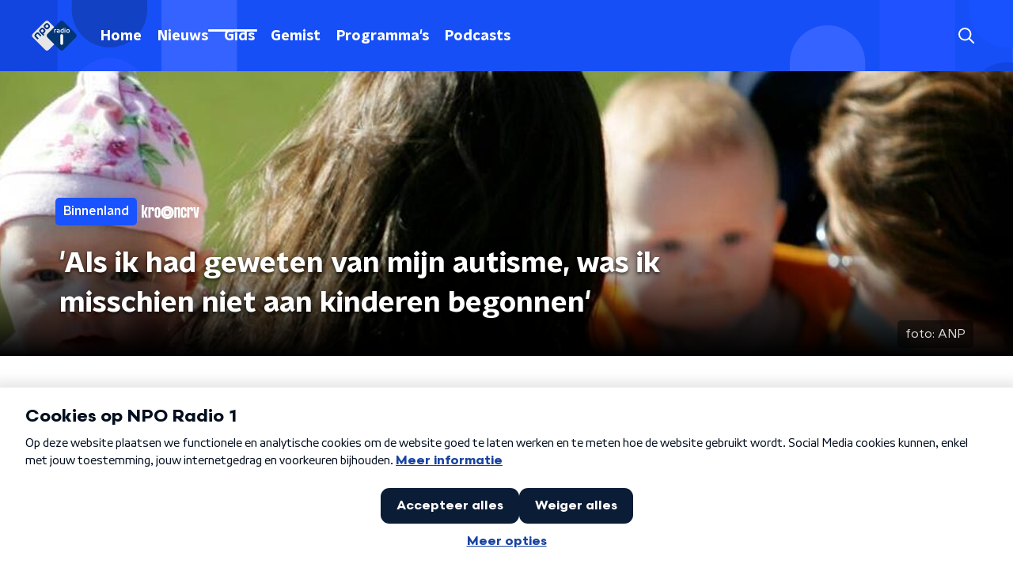

--- FILE ---
content_type: text/html; charset=utf-8
request_url: https://www.nporadio1.nl/nieuws/gezondheid/1cd7f7dd-85ce-4869-b9bd-e908647e3a54/als-ik-had-geweten-van-mijn-autisme-was-ik-misschien-niet-aan-kinderen-begonnen
body_size: 20890
content:
<!DOCTYPE html><html lang="nl"><head><meta charSet="utf-8"/><title>&#x27;Als ik had geweten van mijn autisme, was ik misschien niet aan kinderen begonnen&#x27; | NPO Radio 1</title><meta content="index, follow" name="robots"/><meta content="Pas nadat haar dochter gediagnosticeerd is met autisme, wordt bij Sigrid dezelfde diagnose gesteld. " name="description"/><meta content="&#x27;Als ik had geweten van mijn autisme, was ik misschien niet aan kinderen begonnen&#x27;" property="og:title"/><meta content="website" property="og:type"/><meta content="https://www.nporadio1.nl/nieuws/binnenland/1cd7f7dd-85ce-4869-b9bd-e908647e3a54/als-ik-had-geweten-van-mijn-autisme-was-ik-misschien-niet-aan-kinderen-begonnen" property="og:url"/><meta content="NPO Radio 1" property="og:site_name"/><meta content="Pas nadat haar dochter gediagnosticeerd is met autisme, wordt bij Sigrid dezelfde diagnose gesteld. " property="og:description"/><meta content="https://cms-assets.nporadio.nl/npoRadio1/archief/_videoThumbnail/31_ceaa186b73_ANP-5130073.jpg" property="og:image"/><meta content="https://cms-assets.nporadio.nl/npoRadio1/archief/_videoThumbnail/31_ceaa186b73_ANP-5130073.jpg" property="og:image:secure_url"/><meta content="&#x27;Als ik had geweten van mijn autisme, was ik misschien niet aan kinderen begonnen&#x27;" name="twitter:title"/><meta content="Pas nadat haar dochter gediagnosticeerd is met autisme, wordt bij Sigrid dezelfde diagnose gesteld. " name="twitter:description"/><meta content="https://cms-assets.nporadio.nl/npoRadio1/archief/_videoThumbnail/31_ceaa186b73_ANP-5130073.jpg" name="twitter:image"/><meta content="summary_large_image" name="twitter:card"/><link href="https://www.nporadio1.nl/nieuws/binnenland/1cd7f7dd-85ce-4869-b9bd-e908647e3a54/als-ik-had-geweten-van-mijn-autisme-was-ik-misschien-niet-aan-kinderen-begonnen" rel="canonical"/><link href="https://www.nporadio1.nl/nieuws/rss" rel="alternate" title="Nieuwsoverzicht | NPO Radio 1" type="application/rss+xml"/><meta content="width=device-width, initial-scale=1" name="viewport"/><link href="/apple-touch-icon.png" rel="apple-touch-icon" sizes="180x180"/><link href="/favicon-32x32.png" rel="icon" sizes="32x32" type="image/png"/><link href="/favicon-16x16.png" rel="icon" sizes="16x16" type="image/png"/><link href="/site.webmanifest" rel="manifest"/><link color="#101010" href="/safari-pinned-tab.svg" rel="mask-icon"/><meta content="#002964" name="msapplication-TileColor"/><meta content="#002964" name="theme-color"/><meta content="only light" name="color-scheme"/><noscript><style>body .hidden_on_noscript { display: none; }</style></noscript><script type="application/ld+json">{"@context":"https://schema.org","@type":"NewsArticle","author":{"@type":"Organization","name":" "},"dateModified":"2019-04-02 15:00:48","datePublished":"2019-04-03 10:07:38","description":"<p>Sigrid Landman is door het dolle heen na de geboorte van haar dochter, maar zodra de kraamverzorgster uit beeld verdwijnt slaat de paniek toe. Pas als blijkt dat haar dochter autisme heeft, wordt bij Sigrid dezelfde diagnose gesteld. \"Ik zag het niet als ze honger had en snapte het ook niet.\"</p>","headline":"'Als ik had geweten van mijn autisme, was ik misschien niet aan kinderen begonnen'","image":["https://cms-assets.nporadio.nl/npoRadio1/archief/_videoThumbnail/31_880e4756ae_ANP-5130073.jpg"],"mainEntityOfPage":"https://www.nporadio1.nl/nieuws/binnenland/1cd7f7dd-85ce-4869-b9bd-e908647e3a54/als-ik-had-geweten-van-mijn-autisme-was-ik-misschien-niet-aan-kinderen-begonnen","publisher":{"@type":"Organization","logo":{"@type":"ImageObject","height":200,"url":"https://www.nporadio1.nl/images/logo_radio1.webp","width":200},"name":"NPO Radio 1"},"url":"https://www.nporadio1.nl/nieuws/binnenland/1cd7f7dd-85ce-4869-b9bd-e908647e3a54/als-ik-had-geweten-van-mijn-autisme-was-ik-misschien-niet-aan-kinderen-begonnen"}</script><meta name="next-head-count" content="28"/><link rel="preload" href="/_next/static/css/6508c06978afd42c.css" as="style"/><link rel="stylesheet" href="/_next/static/css/6508c06978afd42c.css" data-n-g=""/><noscript data-n-css=""></noscript><script defer="" nomodule="" src="/_next/static/chunks/polyfills-c67a75d1b6f99dc8.js"></script><script defer="" src="/_next/static/chunks/5290.f8c631e3a1eaa470.js"></script><script defer="" src="/_next/static/chunks/9267.41cebed6e14da749.js"></script><script src="/_next/static/chunks/webpack-648deadd0c71fc23.js" defer=""></script><script src="/_next/static/chunks/framework-45ce3d09104a2cae.js" defer=""></script><script src="/_next/static/chunks/main-6c9de2843f486a63.js" defer=""></script><script src="/_next/static/chunks/pages/_app-338f275e4452fdd6.js" defer=""></script><script src="/_next/static/chunks/893ce3de-6eae4da1672ddf57.js" defer=""></script><script src="/_next/static/chunks/7b3ddd08-42b89039fcd123fb.js" defer=""></script><script src="/_next/static/chunks/e44137f9-e8cf7cd2f0cd4bfa.js" defer=""></script><script src="/_next/static/chunks/2821-360fa911f8a2b8a8.js" defer=""></script><script src="/_next/static/chunks/2040-d906f48682a820bb.js" defer=""></script><script src="/_next/static/chunks/138-3c09a25efcd617b1.js" defer=""></script><script src="/_next/static/chunks/1520-f05fc5b57675f32b.js" defer=""></script><script src="/_next/static/chunks/3713-9dc92c8652efaea1.js" defer=""></script><script src="/_next/static/chunks/3797-f99f9b193645ba9f.js" defer=""></script><script src="/_next/static/chunks/1950-a1768e6421456538.js" defer=""></script><script src="/_next/static/chunks/5112-7c836eb84dfa5428.js" defer=""></script><script src="/_next/static/chunks/pages/nieuws/%5BcategorySlug%5D/%5BarticleId%5D/%5BarticleSlug%5D-8f64b0578a08d84b.js" defer=""></script><script src="/_next/static/-QbRFvaeUoPmw9CgjZd43/_buildManifest.js" defer=""></script><script src="/_next/static/-QbRFvaeUoPmw9CgjZd43/_ssgManifest.js" defer=""></script><style data-styled="" data-styled-version="5.3.5">.jXsPTz{position:fixed;left:0;bottom:-1px;right:0;height:75px;background:rgba(9,9,9,0.75);border-top:1px solid rgba(95,95,95,0.65);-webkit-backdrop-filter:blur(6px);backdrop-filter:blur(6px);z-index:9;-webkit-user-select:none;-moz-user-select:none;-ms-user-select:none;user-select:none;-webkit-transition:height 0.25s ease-out;transition:height 0.25s ease-out;padding-bottom:env(safe-area-inset-bottom,0);}/*!sc*/
@media (min-width:1200px){.jXsPTz{height:86px;}}/*!sc*/
@media print{.jXsPTz{display:none;}}/*!sc*/
data-styled.g69[id="sc-627673f7-0"]{content:"jXsPTz,"}/*!sc*/
.kJdjvG{position:absolute;top:0;left:0;right:0;height:75px;-webkit-transition:height 0.15s ease-out,-webkit-transform 0.15s ease-in,top 0.25s ease-out;-webkit-transition:height 0.15s ease-out,transform 0.15s ease-in,top 0.25s ease-out;transition:height 0.15s ease-out,transform 0.15s ease-in,top 0.25s ease-out;-webkit-transform:translateY(0);-ms-transform:translateY(0);transform:translateY(0);}/*!sc*/
@media (min-width:1200px){.kJdjvG{height:86px;}}/*!sc*/
data-styled.g70[id="sc-627673f7-1"]{content:"kJdjvG,"}/*!sc*/
.bwcALN{display:-webkit-box;display:-webkit-flex;display:-ms-flexbox;display:flex;-webkit-align-items:center;-webkit-box-align:center;-ms-flex-align:center;align-items:center;-webkit-flex-wrap:nowrap;-ms-flex-wrap:nowrap;flex-wrap:nowrap;-webkit-box-pack:justify;-webkit-justify-content:space-between;-ms-flex-pack:justify;justify-content:space-between;height:74px;}/*!sc*/
@media (min-width:1200px){.bwcALN{height:85px;}}/*!sc*/
data-styled.g71[id="sc-627673f7-2"]{content:"bwcALN,"}/*!sc*/
.ddpthC{display:block;position:absolute;left:0;right:75px;bottom:0;top:0;background:transparent;z-index:1;cursor:pointer;}/*!sc*/
@media (min-width:1200px){.ddpthC{right:calc(50vw + 194px);}}/*!sc*/
data-styled.g72[id="sc-627673f7-3"]{content:"ddpthC,"}/*!sc*/
@page{size:A4;margin:0;}/*!sc*/
html,body{min-block-size:100%;}/*!sc*/
body{background-color:#fff;-webkit-font-smoothing:antialiased;margin:0;min-inline-size:320px;padding:0;}/*!sc*/
p,h1,h2,h3,h4,h5,h6{margin:0 0 15px;word-break:break-word;}/*!sc*/
h1,h2{font-size:24px;line-height:1.3;}/*!sc*/
@media (min-width:1200px){h1,h2{font-size:20px;line-height:1.4;}}/*!sc*/
h1,h2,h3{font-family:'NPO Nova Headline',sans-serif;font-weight:700;}/*!sc*/
h1 > *,h2 > *,h3 > *{font-family:inherit !important;font-weight:inherit !important;}/*!sc*/
div,p,h3,li{font-size:16px;line-height:1.6;}/*!sc*/
@media (min-width:1200px){div,p,h3,li{font-size:18px;}}/*!sc*/
strong,h4,h5,h6{font-family:'NPO Nova Text',sans-serif;font-weight:550;}/*!sc*/
em{font-feature-settings:'ss01';}/*!sc*/
body,article,aside,section,div,p,table,ul{font-family:'NPO Nova Text',sans-serif;font-weight:400;}/*!sc*/
:where(button,input,select,textarea){font:inherit;}/*!sc*/
@media print{body{-webkit-print-color-adjust:exact !important;print-color-adjust:exact !important;}div:not(.printable){visibility:hidden;}.printable div{visibility:visible;}header{display:none;}footer{display:none;}}/*!sc*/
data-styled.g91[id="sc-global-tWaEe1"]{content:"sc-global-tWaEe1,"}/*!sc*/
.dSSskv line,.dSSskv circle{stroke:currentColor;}/*!sc*/
data-styled.g92[id="sc-eee812e5-0"]{content:"dSSskv,"}/*!sc*/
.iuPOkY{z-index:1;}/*!sc*/
@media (min-width:1200px){.iuPOkY{margin-right:20px;}}/*!sc*/
data-styled.g96[id="sc-6119ae5a-1"]{content:"iuPOkY,"}/*!sc*/
.bqIinL{display:-webkit-box;display:-webkit-flex;display:-ms-flexbox;display:flex;-webkit-box-pack:justify;-webkit-justify-content:space-between;-ms-flex-pack:justify;justify-content:space-between;-webkit-align-items:center;-webkit-box-align:center;-ms-flex-align:center;align-items:center;margin:0 auto;padding-left:10px;padding-right:10px;max-width:1200px;position:relative;height:100%;}/*!sc*/
@media (min-width:1200px){.bqIinL{padding-left:0px;padding-right:0px;}}/*!sc*/
data-styled.g97[id="sc-6119ae5a-2"]{content:"bqIinL,"}/*!sc*/
.dCgqAo{outline:2px solid transparent;outline-offset:2px;-webkit-transition:outline-color 200ms;transition:outline-color 200ms;font-family:'NPO Nova Headline',sans-serif;font-weight:700;-webkit-text-decoration:none;text-decoration:none;border-radius:5px;color:#fff;cursor:pointer;display:inline-block;font-size:18px;line-height:1;padding:7px 10px 6px 10px;position:relative;-webkit-transition:outline-color 200ms,background-color 200ms,color 200ms;transition:outline-color 200ms,background-color 200ms,color 200ms;}/*!sc*/
.dCgqAo:focus-visible{outline-color:#5b5bff;}/*!sc*/
.dCgqAo:hover{background:#1952ff;color:#fff;}/*!sc*/
.dCgqAo:hover:after{opacity:0;}/*!sc*/
.dCgqAo:active{background:#1952ff;color:#fff;}/*!sc*/
.dCgqAo:active:after{opacity:0;}/*!sc*/
.dCgqAo:after{-webkit-transition:background-color 200ms;transition:background-color 200ms;--offset:22px;-webkit-block-size:3px;-ms-flex-block-size:3px;block-size:3px;border-radius:5px;content:'';opacity:0;position:absolute;-webkit-inset-block-end:0;-ms-inlrock-end:0;inset-block-end:0;inset-inline-start:calc(var(--offset) / 2);inline-size:calc(100% - var(--offset));}/*!sc*/
.huRwJw{outline:2px solid transparent;outline-offset:2px;-webkit-transition:outline-color 200ms;transition:outline-color 200ms;font-family:'NPO Nova Headline',sans-serif;font-weight:700;-webkit-text-decoration:none;text-decoration:none;border-radius:5px;color:#fff;cursor:pointer;display:inline-block;font-size:18px;line-height:1;padding:7px 10px 6px 10px;position:relative;-webkit-transition:outline-color 200ms,background-color 200ms,color 200ms;transition:outline-color 200ms,background-color 200ms,color 200ms;opacity:1;}/*!sc*/
.huRwJw:focus-visible{outline-color:#5b5bff;}/*!sc*/
.huRwJw:hover{background:#1952ff;color:#fff;}/*!sc*/
.huRwJw:hover:after{opacity:0;}/*!sc*/
.huRwJw:active{background:#1952ff;color:#fff;}/*!sc*/
.huRwJw:active:after{opacity:0;}/*!sc*/
.huRwJw:after{-webkit-transition:background-color 200ms;transition:background-color 200ms;--offset:22px;-webkit-block-size:3px;-ms-flex-block-size:3px;block-size:3px;border-radius:5px;content:'';opacity:0;position:absolute;-webkit-inset-block-end:0;-ms-inlrock-end:0;inset-block-end:0;inset-inline-start:calc(var(--offset) / 2);inline-size:calc(100% - var(--offset));}/*!sc*/
.huRwJw:after{background-color:#fff;opacity:1;}/*!sc*/
data-styled.g98[id="sc-6119ae5a-3"]{content:"dCgqAo,huRwJw,"}/*!sc*/
.lpoxkQ{position:absolute;top:0;left:0;right:0;min-width:320px;height:60px;z-index:4;}/*!sc*/
@media (min-width:768px){.lpoxkQ{height:70px;}}/*!sc*/
@media (min-width:1200px){.lpoxkQ{height:90px;}}/*!sc*/
data-styled.g99[id="sc-6119ae5a-4"]{content:"lpoxkQ,"}/*!sc*/
.cJysQT{-webkit-align-items:center;-webkit-box-align:center;-ms-flex-align:center;align-items:center;display:-webkit-box;display:-webkit-flex;display:-ms-flexbox;display:flex;left:50%;margin:0;position:absolute;-webkit-transform:translate(-50%,0);-ms-transform:translate(-50%,0);transform:translate(-50%,0);}/*!sc*/
@media (min-width:1200px){.cJysQT{position:relative;left:0;-webkit-transform:none;-ms-transform:none;transform:none;}}/*!sc*/
data-styled.g100[id="sc-6119ae5a-5"]{content:"cJysQT,"}/*!sc*/
@media (max-width:1199px){.jVyRTC{display:none;}}/*!sc*/
data-styled.g101[id="sc-6119ae5a-6"]{content:"jVyRTC,"}/*!sc*/
.bkxQkf{display:-webkit-box;display:-webkit-flex;display:-ms-flexbox;display:flex;-webkit-align-items:center;-webkit-box-align:center;-ms-flex-align:center;align-items:center;-webkit-box-pack:center;-webkit-justify-content:center;-ms-flex-pack:center;justify-content:center;-webkit-tap-highlight-color:rgba(0,0,0,0);cursor:pointer;border:none;background:transparent;box-sizing:content-box;border-radius:5px;padding:0;color:#fff;outline:2px solid transparent;outline-offset:2px;-webkit-transition:outline-color 200ms;transition:outline-color 200ms;-webkit-transition:background-color 200ms;transition:background-color 200ms;height:37px;width:39px;}/*!sc*/
.bkxQkf:hover{color:#fff;background:#1952ff;}/*!sc*/
.bkxQkf:active{background-color:#002eb8;color:#fff;}/*!sc*/
.bkxQkf:focus-visible{outline-color:#5b5bff;}/*!sc*/
data-styled.g102[id="sc-6119ae5a-7"]{content:"bkxQkf,"}/*!sc*/
.cESczn svg{height:22px;width:22px;}/*!sc*/
@media (min-width:1200px){.cESczn{display:none;}}/*!sc*/
data-styled.g103[id="sc-6119ae5a-8"]{content:"cESczn,"}/*!sc*/
.fdSxX{display:block;max-width:120px;height:27px;outline:2px solid transparent;outline-offset:2px;-webkit-transition:outline-color 200ms;transition:outline-color 200ms;}/*!sc*/
@media (min-width:1200px){.fdSxX{height:38px;}}/*!sc*/
.fdSxX:focus-visible{outline-color:#5b5bff;}/*!sc*/
data-styled.g106[id="sc-6119ae5a-11"]{content:"fdSxX,"}/*!sc*/
.cWZgVf{display:-webkit-box;display:-webkit-flex;display:-ms-flexbox;display:flex;-webkit-align-items:center;-webkit-box-align:center;-ms-flex-align:center;align-items:center;}/*!sc*/
data-styled.g108[id="sc-6119ae5a-13"]{content:"cWZgVf,"}/*!sc*/
.kDjrvC{position:fixed;left:0;top:0;bottom:0;width:280px;background-color:#1952ff;padding:20px;-webkit-transform:translate3d(-330px,0,0);-ms-transform:translate3d(-330px,0,0);transform:translate3d(-330px,0,0);-webkit-transition:all 0.2s ease-out;transition:all 0.2s ease-out;z-index:10;overflow:hidden auto;}/*!sc*/
.kDjrvC ul{margin:15px 0;padding:0;list-style:none;}/*!sc*/
.kDjrvC li{padding:10px 0;margin-bottom:10px;-webkit-transition:all 0.35s ease-out;transition:all 0.35s ease-out;}/*!sc*/
@media (max-width:320px){.kDjrvC li{padding:4px 0;}}/*!sc*/
data-styled.g109[id="sc-a6ca196e-0"]{content:"kDjrvC,"}/*!sc*/
.bwGwZk path{fill:#1952ff;}/*!sc*/
data-styled.g159[id="sc-98b86276-0"]{content:"bwGwZk,"}/*!sc*/
.hyigYc{padding:0 20px;margin:0 auto;max-width:1200px;position:relative;}/*!sc*/
@media (min-width:768px){.hyigYc{padding:0 25px;}}/*!sc*/
data-styled.g161[id="sc-acc4007a-0"]{content:"hyigYc,"}/*!sc*/
.bfVnCQ{margin:0 0 25px;font-size:16px;line-height:22px;color:#101010;font-family:'NPO Nova Text',sans-serif;font-weight:400;}/*!sc*/
data-styled.g162[id="sc-a8a84611-0"]{content:"bfVnCQ,"}/*!sc*/
.fTyknB{height:100%;width:100%;}/*!sc*/
data-styled.g163[id="sc-ccc38220-0"]{content:"fTyknB,"}/*!sc*/
.jrYKuL{background:none;color:inherit;border:none;padding:0;font:inherit;cursor:pointer;-webkit-align-items:center;-webkit-box-align:center;-ms-flex-align:center;align-items:center;background:#1952ff;border-radius:5px;box-shadow:0px 2px 7px 1px rgba(0,0,0,0.1);color:var(--accent-color);display:-webkit-box;display:-webkit-flex;display:-ms-flexbox;display:flex;height:24px;-webkit-box-pack:center;-webkit-justify-content:center;-ms-flex-pack:center;justify-content:center;width:24px;}/*!sc*/
.jrYKuL:hover{cursor:pointer;}/*!sc*/
.jrYKuL:focus{outline:2px solid #5b5bff;}/*!sc*/
data-styled.g164[id="sc-ccc38220-1"]{content:"jrYKuL,"}/*!sc*/
.fUggFS{fill:#fff;}/*!sc*/
data-styled.g165[id="sc-ccc38220-2"]{content:"fUggFS,"}/*!sc*/
.gDtjFe{color:#fff;font-size:1rem;line-height:22px;margin:0 0 25px;}/*!sc*/
data-styled.g166[id="sc-17cac0f3-0"]{content:"gDtjFe,"}/*!sc*/
.eymfNt{padding:15px;height:56px;width:100%;box-sizing:border-box;background-color:#fff;border-radius:5px;border:none;font-size:16px;line-height:56px;box-shadow:0 0 0 2px #1952ff;}/*!sc*/
.eymfNt::-webkit-input-placeholder{color:#101010;font-family:'NPO Nova Text',sans-serif;}/*!sc*/
.eymfNt::-moz-placeholder{color:#101010;font-family:'NPO Nova Text',sans-serif;}/*!sc*/
.eymfNt:-ms-input-placeholder{color:#101010;font-family:'NPO Nova Text',sans-serif;}/*!sc*/
.eymfNt::placeholder{color:#101010;font-family:'NPO Nova Text',sans-serif;}/*!sc*/
.eymfNt[data-has-error='true']{border:5px #d9151b solid;color:#d9151b;outline:none;}/*!sc*/
data-styled.g167[id="sc-73cc6105-0"]{content:"eymfNt,"}/*!sc*/
.bZGfWg{position:relative;}/*!sc*/
data-styled.g168[id="sc-78f67ecb-0"]{content:"bZGfWg,"}/*!sc*/
.hDpabu{padding-right:53px;}/*!sc*/
data-styled.g169[id="sc-78f67ecb-1"]{content:"hDpabu,"}/*!sc*/
.bVgNrU{position:absolute;top:12px;right:12px;z-index:5;width:32px;height:32px;}/*!sc*/
data-styled.g170[id="sc-78f67ecb-2"]{content:"bVgNrU,"}/*!sc*/
.eZbiVn{margin-top:10px;}/*!sc*/
data-styled.g171[id="sc-78f67ecb-3"]{content:"eZbiVn,"}/*!sc*/
.kGHhjG{margin:0 0 15px;font-size:20px;color:#101010;font-family:'NPO Nova Headline',sans-serif;font-weight:700;font-style:normal;}/*!sc*/
@media (min-width:768px){.kGHhjG{font-size:25px;}}/*!sc*/
data-styled.g173[id="sc-743827a8-0"]{content:"kGHhjG,"}/*!sc*/
.cJcDHS{color:#101010;font-size:16px;line-height:22px;-webkit-text-decoration:none;text-decoration:none;}/*!sc*/
.cJcDHS:hover{-webkit-text-decoration:underline;text-decoration:underline;}/*!sc*/
data-styled.g174[id="sc-8f8b527a-0"]{content:"cJcDHS,"}/*!sc*/
.goUAxz{padding:0 20px;min-height:140px;width:100%;}/*!sc*/
@media (min-width:768px){.goUAxz{padding:0 50px;}}/*!sc*/
.goUAxz:first-child{padding-left:0;}/*!sc*/
.goUAxz:last-child{padding-right:0;}/*!sc*/
.goUAxz ul{margin:0;padding:0;list-style:none;}/*!sc*/
.goUAxz li{padding:3px 0;margin:0;}/*!sc*/
.goUAxz .sc-8f8b527a-0{display:inline-block;padding:5px 3px;margin-left:-3px;}/*!sc*/
@media (min-width:768px){.goUAxz .sc-8f8b527a-0{font-size:18px;}}/*!sc*/
data-styled.g175[id="sc-8f8b527a-1"]{content:"goUAxz,"}/*!sc*/
.gzjjML{position:relative;width:100%;height:60px;}/*!sc*/
@media (min-width:768px){.gzjjML{height:70px;}}/*!sc*/
@media (min-width:1200px){.gzjjML{height:90px;}}/*!sc*/
data-styled.g176[id="sc-d8f0e8a6-0"]{content:"gzjjML,"}/*!sc*/
.lapDSe{background-image:url(/svg/header/mobile.svg);background-position:top center;background-size:cover;}/*!sc*/
@media (min-width:768px){.lapDSe{background-image:url(/svg/header/desktop.svg);}}/*!sc*/
data-styled.g177[id="sc-639f23ef-0"]{content:"lapDSe,"}/*!sc*/
.gACoED{--font-size:0.6875rem;color:var(--broadcasters-color);font-family:'NPO Nova Text',sans-serif;font-size:var(--font-size);font-weight:400;opacity:0.6;overflow:hidden;text-overflow:ellipsis;white-space:nowrap;line-height:1.2;}/*!sc*/
@media (min-width:768px){.gACoED{--font-size:0.8125rem;}}/*!sc*/
data-styled.g186[id="sc-6748493c-0"]{content:"gACoED,"}/*!sc*/
.dsDZbM{display:-webkit-box;display:-webkit-flex;display:-ms-flexbox;display:flex;-webkit-flex-direction:column;-ms-flex-direction:column;flex-direction:column;background-color:#fff;}/*!sc*/
@media (min-width:1200px){.dsDZbM{background-color:#fff;}}/*!sc*/
data-styled.g213[id="sc-50153d19-0"]{content:"dsDZbM,"}/*!sc*/
.jhSHOJ{z-index:1;position:relative;margin-left:0;margin-right:0;margin-top:0;margin-bottom:-1px;padding:13px 0 16px;background:#fff;}/*!sc*/
@media (min-width:320px){.jhSHOJ{background-size:213%;}}/*!sc*/
@media (min-width:768px){.jhSHOJ{background-size:100%;}}/*!sc*/
@media (min-width:1344px){.jhSHOJ{background-size:85%;}}/*!sc*/
@media (min-width:768px){.jhSHOJ{border-radius:0;margin-top:0;margin-bottom:-1px;padding:25px 0 26px;}}/*!sc*/
data-styled.g214[id="sc-50153d19-1"]{content:"jhSHOJ,"}/*!sc*/
.fbQFHr{display:-webkit-box;display:-webkit-flex;display:-ms-flexbox;display:flex;-webkit-flex-direction:column;-ms-flex-direction:column;flex-direction:column;gap:15px;}/*!sc*/
@media (min-width:600px){.fbQFHr{display:grid;grid-gap:15px;grid-template-columns:repeat(2,1fr);}}/*!sc*/
@media (min-width:1200px){.fbQFHr{grid-gap:25px;grid-template-columns:repeat(4,1fr);}}/*!sc*/
data-styled.g294[id="sc-3df3eb31-0"]{content:"fbQFHr,"}/*!sc*/
.daljNw{display:-webkit-box;display:-webkit-flex;display:-ms-flexbox;display:flex;-webkit-flex-direction:column;-ms-flex-direction:column;flex-direction:column;background:#fff;}/*!sc*/
data-styled.g304[id="sc-8cb50e81-0"]{content:"daljNw,"}/*!sc*/
.inqDSD{z-index:1;position:relative;margin-left:0;margin-right:0;margin-top:0;margin-bottom:-1px;overflow:hidden;padding:13px 0 16px;background:#fff;}/*!sc*/
@media (min-width:320px){.inqDSD{background-size:213%;}}/*!sc*/
@media (min-width:768px){.inqDSD{background-size:100%;}}/*!sc*/
@media (min-width:1344px){.inqDSD{background-size:85%;}}/*!sc*/
@media (min-width:768px){.inqDSD{border-radius:0;margin-top:0;margin-bottom:-1px;padding:25px 0 26px;}}/*!sc*/
data-styled.g305[id="sc-8cb50e81-1"]{content:"inqDSD,"}/*!sc*/
.kQmApN{display:-webkit-box;display:-webkit-flex;display:-ms-flexbox;display:flex;-webkit-align-content:center;-ms-flex-line-pack:center;align-content:center;-webkit-box-pack:start;-webkit-justify-content:flex-start;-ms-flex-pack:start;justify-content:flex-start;min-height:19px;}/*!sc*/
.kQmApN svg{display:block;margin:6px;}/*!sc*/
@media (max-width:767px){.kQmApN{-webkit-order:-1;-ms-flex-order:-1;order:-1;margin-bottom:15px;}}/*!sc*/
data-styled.g315[id="sc-75e46ade-0"]{content:"kQmApN,"}/*!sc*/
.bVtqAt{background-color:#d1d8df;}/*!sc*/
.bVtqAt a{font-family:'NPO Nova Text',sans-serif;font-weight:400;font-size:16px;line-height:22px;}/*!sc*/
@media (min-width:320px){.bVtqAt{background-size:213%;}}/*!sc*/
@media (min-width:768px){.bVtqAt{background-size:100%;}}/*!sc*/
@media (min-width:1344px){.bVtqAt{background-size:85%;}}/*!sc*/
data-styled.g316[id="sc-75e46ade-1"]{content:"bVtqAt,"}/*!sc*/
.hWOkwv{padding-bottom:75px;}/*!sc*/
@media (min-width:1200px){.hWOkwv{padding-bottom:85px;}}/*!sc*/
data-styled.g317[id="sc-75e46ade-2"]{content:"hWOkwv,"}/*!sc*/
.fXUcGu{padding:25px 20px;}/*!sc*/
@media (min-width:768px){.fXUcGu{padding:50px 25px;}}/*!sc*/
data-styled.g318[id="sc-75e46ade-3"]{content:"fXUcGu,"}/*!sc*/
.gZtjYf{display:-webkit-box;display:-webkit-flex;display:-ms-flexbox;display:flex;-webkit-flex-direction:row;-ms-flex-direction:row;flex-direction:row;-webkit-align-items:center;-webkit-box-align:center;-ms-flex-align:center;align-items:center;gap:10px;padding:0;margin-bottom:35px;}/*!sc*/
@media (min-width:768px){.gZtjYf{margin-bottom:50px;}}/*!sc*/
data-styled.g319[id="sc-75e46ade-4"]{content:"gZtjYf,"}/*!sc*/
.jFfRTE{width:55px;}/*!sc*/
@media (min-width:600px){.jFfRTE{width:60px;}}/*!sc*/
@media (min-width:768px){.jFfRTE{width:75px;}}/*!sc*/
data-styled.g320[id="sc-75e46ade-5"]{content:"jFfRTE,"}/*!sc*/
.hDjdwR{color:#101010;font-family:'NPO Nova Headline',sans-serif;font-weight:700;font-size:18px;}/*!sc*/
@media (min-width:600px){.hDjdwR{font-size:30px;}}/*!sc*/
data-styled.g321[id="sc-75e46ade-6"]{content:"hDjdwR,"}/*!sc*/
.SUWWN{color:#101010;font-size:16px;line-height:22px;-webkit-text-decoration:none;text-decoration:none;}/*!sc*/
.SUWWN:hover{-webkit-text-decoration:underline;text-decoration:underline;}/*!sc*/
data-styled.g322[id="sc-75e46ade-7"]{content:"SUWWN,"}/*!sc*/
.cKVgKw{display:-webkit-box;display:-webkit-flex;display:-ms-flexbox;display:flex;-webkit-align-items:stretch;-webkit-box-align:stretch;-ms-flex-align:stretch;align-items:stretch;-webkit-box-pack:start;-webkit-justify-content:flex-start;-ms-flex-pack:start;justify-content:flex-start;width:100%;min-height:150px;}/*!sc*/
.cKVgKw a{border-bottom:2px solid transparent;}/*!sc*/
.cKVgKw a:hover{-webkit-text-decoration:none;text-decoration:none;border-bottom:2px solid #1952ff;}/*!sc*/
data-styled.g323[id="sc-75e46ade-8"]{content:"cKVgKw,"}/*!sc*/
.kOYiXd{display:-webkit-box;display:-webkit-flex;display:-ms-flexbox;display:flex;padding:25px 0;-webkit-align-items:center;-webkit-box-align:center;-ms-flex-align:center;align-items:center;-webkit-box-pack:justify;-webkit-justify-content:space-between;-ms-flex-pack:justify;justify-content:space-between;}/*!sc*/
data-styled.g324[id="sc-75e46ade-9"]{content:"kOYiXd,"}/*!sc*/
.iMEsgt{font-family:'NPO Nova Text',sans-serif;font-weight:400;}/*!sc*/
@media (min-width:768px){.iMEsgt{font-size:18px;}}/*!sc*/
data-styled.g325[id="sc-75e46ade-10"]{content:"iMEsgt,"}/*!sc*/
.bAyEAZ{display:-webkit-box;display:-webkit-flex;display:-ms-flexbox;display:flex;-webkit-align-items:center;-webkit-box-align:center;-ms-flex-align:center;align-items:center;}/*!sc*/
@media (min-width:768px){.bAyEAZ{-webkit-box-pack:end;-webkit-justify-content:flex-end;-ms-flex-pack:end;justify-content:flex-end;}}/*!sc*/
.bAyEAZ > p{margin-bottom:0;}/*!sc*/
data-styled.g326[id="sc-75e46ade-11"]{content:"bAyEAZ,"}/*!sc*/
.icDTTL{min-height:150px;margin-top:50px;width:100%;}/*!sc*/
@media (min-width:768px){.icDTTL{margin-top:0;padding-left:50px;}}/*!sc*/
.icDTTL .sc-78f67ecb-3{font-family:'NPO Nova Text',sans-serif;font-weight:400;color:#d9151b;position:absolute;}/*!sc*/
@media (min-width:768px){.icDTTL .sc-78f67ecb-3{font-size:18px;margin:20px 0 0 0;}}/*!sc*/
data-styled.g327[id="sc-75e46ade-12"]{content:"icDTTL,"}/*!sc*/
.MlqvO{display:-webkit-box;display:-webkit-flex;display:-ms-flexbox;display:flex;-webkit-flex-direction:column;-ms-flex-direction:column;flex-direction:column;-webkit-align-items:flex-start;-webkit-box-align:flex-start;-ms-flex-align:flex-start;align-items:flex-start;}/*!sc*/
@media (min-width:768px){.MlqvO{-webkit-flex:1 1;-ms-flex:1 1;flex:1 1;-webkit-flex-direction:row;-ms-flex-direction:row;flex-direction:row;margin:0 auto;max-width:1200px;}}/*!sc*/
data-styled.g328[id="sc-75e46ade-13"]{content:"MlqvO,"}/*!sc*/
.jRUUwW{display:-webkit-box;display:-webkit-flex;display:-ms-flexbox;display:flex;width:100%;-webkit-flex-direction:column;-ms-flex-direction:column;flex-direction:column;}/*!sc*/
@media (min-width:768px){.jRUUwW{-webkit-flex-direction:row;-ms-flex-direction:row;flex-direction:row;-webkit-align-items:center;-webkit-box-align:center;-ms-flex-align:center;align-items:center;-webkit-box-pack:justify;-webkit-justify-content:space-between;-ms-flex-pack:justify;justify-content:space-between;}}/*!sc*/
data-styled.g329[id="sc-75e46ade-14"]{content:"jRUUwW,"}/*!sc*/
@media (min-width:768px){.idvqqi{width:30%;}.idvqqi > p{margin:0;}}/*!sc*/
data-styled.g330[id="sc-75e46ade-15"]{content:"idvqqi,"}/*!sc*/
.fQSVTL{display:-webkit-box;display:-webkit-flex;display:-ms-flexbox;display:flex;-webkit-flex-wrap:wrap;-ms-flex-wrap:wrap;flex-wrap:wrap;gap:0 12px;}/*!sc*/
.fQSVTL a{border-bottom:2px solid transparent;}/*!sc*/
.fQSVTL a:hover{-webkit-text-decoration:none;text-decoration:none;border-bottom:2px solid #1952ff;}/*!sc*/
data-styled.g331[id="sc-75e46ade-16"]{content:"fQSVTL,"}/*!sc*/
.iRjBMq{height:32px;margin-left:10px;}/*!sc*/
data-styled.g332[id="sc-75e46ade-17"]{content:"iRjBMq,"}/*!sc*/
.emYTDY a{-webkit-text-decoration:none;text-decoration:none;color:#101010;border-bottom:2px solid transparent;}/*!sc*/
.emYTDY a:hover{border-bottom:2px solid #1952ff;}/*!sc*/
data-styled.g333[id="sc-75e46ade-18"]{content:"emYTDY,"}/*!sc*/
.cfJNgJ{position:relative;}/*!sc*/
data-styled.g336[id="sc-2ecc7e5-1"]{content:"cfJNgJ,"}/*!sc*/
.dXheDM{-webkit-align-items:center;-webkit-box-align:center;-ms-flex-align:center;align-items:center;color:#101010;display:-webkit-box;display:-webkit-flex;display:-ms-flexbox;display:flex;-webkit-flex-direction:column;-ms-flex-direction:column;flex-direction:column;}/*!sc*/
data-styled.g343[id="sc-cbc591fe-0"]{content:"dXheDM,"}/*!sc*/
.hKzVLw{font-size:1rem;font-weight:550;margin-block-end:5px;}/*!sc*/
data-styled.g344[id="sc-cbc591fe-1"]{content:"hKzVLw,"}/*!sc*/
.rofgy{--font-size:22px;color:#021833;font-size:var(--font-size);line-height:1.3;margin-block-end:25px;padding:10px 0 10px 20px;position:relative;}/*!sc*/
.rofgy:before{background-color:#1952ff;border-radius:6px;content:'';display:block;inline-size:12px;-webkit-inset-block-end:0;-ms-inlrock-end:0;inset-block-end:0;-webkit-inset-block-start:0;-ms-intb-rlock-start:0;inset-block-start:0;inset-inline-start:0;position:absolute;}/*!sc*/
@media (max-width:767px){.rofgy{margin-block-start:15px;margin-block-end:30px;}}/*!sc*/
@media (min-width:768px){.rofgy{--font-size:24px;}}/*!sc*/
@media (min-width:1200px){.rofgy{--font-size:28px;margin-block-end:35px;margin-block-start:20px;padding:13px 0 13px 30px;}.rofgy::before{border-radius:8px;inline-size:16px;}}/*!sc*/
data-styled.g359[id="sc-27e7fe51-0"]{content:"rofgy,"}/*!sc*/
.dUzPyW g > g{fill:#1952ff;}/*!sc*/
data-styled.g368[id="sc-6b03b9a5-0"]{content:"dUzPyW,"}/*!sc*/
.isbQPp{display:-webkit-box;display:-webkit-flex;display:-ms-flexbox;display:flex;-webkit-align-items:center;-webkit-box-align:center;-ms-flex-align:center;align-items:center;-webkit-box-pack:end;-webkit-justify-content:flex-end;-ms-flex-pack:end;justify-content:flex-end;}/*!sc*/
.isbQPp svg{padding:8px;}/*!sc*/
data-styled.g370[id="sc-f66bd562-0"]{content:"isbQPp,"}/*!sc*/
.kytwgg{display:-webkit-box;display:-webkit-flex;display:-ms-flexbox;display:flex;}/*!sc*/
.kytwgg svg path{-webkit-transition:fill 200ms ease;transition:fill 200ms ease;}/*!sc*/
.kytwgg:hover svg path{fill:#002964;}/*!sc*/
data-styled.g372[id="sc-f66bd562-2"]{content:"kytwgg,"}/*!sc*/
.jRgoSJ{margin:15px 0 0;padding-top:10px;display:-webkit-box;display:-webkit-flex;display:-ms-flexbox;display:flex;border-top:1px solid #101010;-webkit-box-pack:justify;-webkit-justify-content:space-between;-ms-flex-pack:justify;justify-content:space-between;-webkit-align-items:center;-webkit-box-align:center;-ms-flex-align:center;align-items:center;}/*!sc*/
data-styled.g373[id="sc-939944d8-0"]{content:"jRgoSJ,"}/*!sc*/
.dMQHtd{word-break:break-all;}/*!sc*/
data-styled.g374[id="sc-939944d8-1"]{content:"dMQHtd,"}/*!sc*/
.cKNUqo{display:-webkit-box;display:-webkit-flex;display:-ms-flexbox;display:flex;}/*!sc*/
data-styled.g375[id="sc-939944d8-2"]{content:"cKNUqo,"}/*!sc*/
.YWDGk{display:-webkit-box;display:-webkit-flex;display:-ms-flexbox;display:flex;min-width:45px;padding:4px 0;}/*!sc*/
data-styled.g376[id="sc-939944d8-3"]{content:"YWDGk,"}/*!sc*/
.haZNIG{padding:4px 0;}/*!sc*/
data-styled.g377[id="sc-939944d8-4"]{content:"haZNIG,"}/*!sc*/
.gJSZQC{font-family:'NPO Nova Text',sans-serif;font-size:16px;display:inline-block;margin-right:10px;color:#1952ff;-webkit-text-decoration:none;text-decoration:none;background-image:linear-gradient(currentColor,currentColor);background-position:0 100%;background-repeat:no-repeat;background-size:0 2px;-webkit-transition:background-size cubic-bezier(0,0.5,0,1) 200ms;transition:background-size cubic-bezier(0,0.5,0,1) 200ms;}/*!sc*/
@media (min-width:1200px){.gJSZQC{font-size:16px;}}/*!sc*/
@media (hover:hover){.gJSZQC:hover{-webkit-text-decoration:none;text-decoration:none;background-size:100% 2px;}}/*!sc*/
data-styled.g378[id="sc-939944d8-5"]{content:"gJSZQC,"}/*!sc*/
.frSbum{display:-webkit-box;display:-webkit-flex;display:-ms-flexbox;display:flex;-webkit-box-flex:1;-webkit-flex-grow:1;-ms-flex-positive:1;flex-grow:1;-webkit-box-pack:end;-webkit-justify-content:flex-end;-ms-flex-pack:end;justify-content:flex-end;-webkit-align-items:center;-webkit-box-align:center;-ms-flex-align:center;align-items:center;}/*!sc*/
.frSbum .sc-32f81270-0{margin-left:10px;width:24px;height:24px;line-height:24px;display:-webkit-box;display:-webkit-flex;display:-ms-flexbox;display:flex;-webkit-box-pack:center;-webkit-justify-content:center;-ms-flex-pack:center;justify-content:center;-webkit-align-items:center;-webkit-box-align:center;-ms-flex-align:center;align-items:center;}/*!sc*/
data-styled.g379[id="sc-939944d8-6"]{content:"frSbum,"}/*!sc*/
.kZsXRn{--padding-bottom:20px;display:-webkit-box;display:-webkit-flex;display:-ms-flexbox;display:flex;margin:0;padding:10px 0 var(--padding-bottom);-webkit-align-items:flex-start;-webkit-box-align:flex-start;-ms-flex-align:flex-start;align-items:flex-start;}/*!sc*/
@media (min-width:600px){.kZsXRn{--padding-bottom:15px;}}/*!sc*/
@media (min-width:1200px){.kZsXRn{--padding-bottom:30px;}}/*!sc*/
data-styled.g380[id="sc-de153955-0"]{content:"kZsXRn,"}/*!sc*/
.izOwNn{-webkit-align-items:center;-webkit-box-align:center;-ms-flex-align:center;align-items:center;color:#1952ff;cursor:pointer;display:-webkit-box;display:-webkit-flex;display:-ms-flexbox;display:flex;font-weight:550;-webkit-text-decoration:none;text-decoration:none;}/*!sc*/
@media (hover:hover){.izOwNn:hover{-webkit-text-decoration:underline;text-decoration:underline;}}/*!sc*/
data-styled.g381[id="sc-de153955-1"]{content:"izOwNn,"}/*!sc*/
.dsEpor{display:-webkit-box;display:-webkit-flex;display:-ms-flexbox;display:flex;-webkit-align-items:center;-webkit-box-align:center;-ms-flex-align:center;align-items:center;white-space:nowrap;color:#101010;}/*!sc*/
.dsEpor > span{overflow:hidden;text-overflow:ellipsis;}/*!sc*/
.dsEpor > svg{padding:0 8px;}/*!sc*/
.dsEpor > svg [data-fill-color]{fill:#101010;}/*!sc*/
.dsEpor:last-child{overflow:hidden;}/*!sc*/
.dsEpor:last-child > svg{display:none;}/*!sc*/
data-styled.g382[id="sc-de153955-2"]{content:"dsEpor,"}/*!sc*/
.kuECeo{display:grid;grid-gap:15px;grid-template-columns:100%;}/*!sc*/
@media (min-width:600px){.kuECeo{grid-template-columns:160px auto;}}/*!sc*/
@media (min-width:768px){.kuECeo{grid-gap:30px;grid-template-columns:160px auto 140px;}}/*!sc*/
@media (min-width:1200px){.kuECeo{grid-template-columns:1fr 620px 1fr;}}/*!sc*/
data-styled.g383[id="sc-20906417-0"]{content:"kuECeo,"}/*!sc*/
.hHBvse{padding:15px 0;}/*!sc*/
@media (min-width:600px){.hHBvse{grid-row:2;grid-column:1 / 3;}}/*!sc*/
@media (min-width:768px){.hHBvse{grid-row:1;grid-column:3 / 3;}}/*!sc*/
data-styled.g384[id="sc-63d1d590-0"]{content:"hHBvse,"}/*!sc*/
.ehToEu{padding:15px 0;display:-webkit-box;display:-webkit-flex;display:-ms-flexbox;display:flex;-webkit-flex-direction:row;-ms-flex-direction:row;flex-direction:row;}/*!sc*/
@media (min-width:600px){.ehToEu{-webkit-flex-direction:column;-ms-flex-direction:column;flex-direction:column;}}/*!sc*/
data-styled.g385[id="sc-ec7202a-0"]{content:"ehToEu,"}/*!sc*/
.dFbqwk{padding:15px 0;}/*!sc*/
data-styled.g386[id="sc-834ee17a-0"]{content:"dFbqwk,"}/*!sc*/
.jkRbAj h1,.jkRbAj h2,.jkRbAj h3,.jkRbAj h4,.jkRbAj h5,.jkRbAj h6{margin:30px 0 15px;}/*!sc*/
@media (min-width:600px){.jkRbAj h1,.jkRbAj h2,.jkRbAj h3,.jkRbAj h4,.jkRbAj h5,.jkRbAj h6{margin:40px 0 15px;}}/*!sc*/
.jkRbAj p{font-weight:550;margin:0 0 30px;}/*!sc*/
@media (min-width:600px){.jkRbAj p{margin:0 0 30px;}}/*!sc*/
.jkRbAj a{background-image:linear-gradient(currentColor,currentColor);background-position:0% 100%;background-repeat:no-repeat;background-size:0% 2px;color:#1952ff;outline-offset:3px;outline:2px solid transparent;-webkit-text-decoration:none;text-decoration:none;-webkit-transition:background-size cubic-bezier(0,0.5,0,1) 200ms;transition:background-size cubic-bezier(0,0.5,0,1) 200ms;}/*!sc*/
.jkRbAj a:focus-visible{background-size:100% 2px;outline-color:#1952ff;-webkit-text-decoration:none;text-decoration:none;}/*!sc*/
@media (hover:hover){.jkRbAj a:hover{-webkit-text-decoration:none;text-decoration:none;background-size:100% 2px;}}/*!sc*/
data-styled.g387[id="sc-883b42c9-0"]{content:"jkRbAj,"}/*!sc*/
.iPyLjk{color:#fff;margin:8px 10px 0 8px;padding:15px 3px 15px 15px;position:relative;display:-webkit-box;display:-webkit-flex;display:-ms-flexbox;display:flex;-webkit-align-items:center;-webkit-box-align:center;-ms-flex-align:center;align-items:center;}/*!sc*/
.iPyLjk:before{background-color:#1952ff;border-radius:8px;content:'';display:block;inline-size:16px;inset-block:5px 3px;inset-inline-start:-5px;position:absolute;}/*!sc*/
@media (min-width:1200px){.iPyLjk{margin-block-end:12px;max-inline-size:75%;}}/*!sc*/
data-styled.g388[id="sc-c8ae5f4a-0"]{content:"iPyLjk,"}/*!sc*/
.dgMudu{-webkit-box-orient:vertical;border-radius:8px;display:-webkit-box;font-size:22px;-webkit-line-clamp:4;line-height:1.4;margin-block-end:0;margin-inline-start:-3px;overflow:hidden;padding-inline-start:15px;text-shadow:0 2px 4px rgb(0 0 0 / 0.75);}/*!sc*/
@media (min-width:1200px){.dgMudu{font-size:28px;-webkit-line-clamp:3;}}/*!sc*/
@media (min-width:1200px){.dgMudu{font-size:36px;-webkit-line-clamp:4;}}/*!sc*/
@media (min-width:1344px){.dgMudu{-webkit-line-clamp:4;}}/*!sc*/
data-styled.g389[id="sc-c8ae5f4a-1"]{content:"dgMudu,"}/*!sc*/
.gOIanT{-webkit-align-items:center;-webkit-box-align:center;-ms-flex-align:center;align-items:center;border-radius:2px;display:-webkit-inline-box;display:-webkit-inline-flex;display:-ms-inline-flexbox;display:inline-flex;font-size:0.9375rem;font-weight:550;gap:8px;padding:3px 6px;white-space:nowrap;background:#1952ff;color:#fff;}/*!sc*/
@media (min-width:1200px){.gOIanT{border-radius:5px;font-size:1rem;padding:5px 10px;}}/*!sc*/
data-styled.g391[id="sc-b8198653-0"]{content:"gOIanT,"}/*!sc*/
.hdLoMl{display:-webkit-box;display:-webkit-flex;display:-ms-flexbox;display:flex;-webkit-flex-direction:row;-ms-flex-direction:row;flex-direction:row;gap:20px;}/*!sc*/
@media (min-width:1344px){.hdLoMl{-webkit-flex-direction:row;-ms-flex-direction:row;flex-direction:row;}}/*!sc*/
data-styled.g392[id="sc-e7fd9719-0"]{content:"hdLoMl,"}/*!sc*/
.fnpMGI{position:absolute;bottom:0;left:0;padding:15px 0;width:100%;box-sizing:border-box;}/*!sc*/
data-styled.g393[id="sc-e7fd9719-1"]{content:"fnpMGI,"}/*!sc*/
.iwjkPx{margin-left:30px;height:100%;}/*!sc*/
data-styled.g394[id="sc-e7fd9719-2"]{content:"iwjkPx,"}/*!sc*/
.bGAPmp{display:inline-block;vertical-align:middle;height:18px;margin:0 6px;}/*!sc*/
data-styled.g395[id="sc-e7fd9719-3"]{content:"bGAPmp,"}/*!sc*/
.hpBDaY{display:inline-block;color:rgba(255,255,255,0.85);background-color:rgba(0,0,0,0.5);border-radius:5px;padding:5px 10px;font-size:14px;margin-left:10px;}/*!sc*/
@media (min-width:1200px){.hpBDaY{position:absolute;bottom:10px;right:10px;font-size:16px;}}/*!sc*/
@media (max-width:767px){.hpBDaY{display:none;}}/*!sc*/
data-styled.g396[id="sc-e7fd9719-4"]{content:"hpBDaY,"}/*!sc*/
.ilviTq{display:-webkit-box;display:-webkit-flex;display:-ms-flexbox;display:flex;-webkit-flex-direction:column;-ms-flex-direction:column;flex-direction:column;-webkit-align-items:center;-webkit-box-align:center;-ms-flex-align:center;align-items:center;gap:5px;-webkit-flex-shrink:0;-ms-flex-negative:0;flex-shrink:0;}/*!sc*/
@media (min-width:768px){.ilviTq{-webkit-flex-direction:row;-ms-flex-direction:row;flex-direction:row;}}/*!sc*/
data-styled.g397[id="sc-e7fd9719-5"]{content:"ilviTq,"}/*!sc*/
.kQaNYX{display:inline-block;color:rgba(255,255,255,0.85);background-color:rgba(0,0,0,0.5);border-radius:5px;padding:5px 10px;font-size:14px;margin-left:10px;}/*!sc*/
@media (min-width:1200px){.kQaNYX{position:absolute;bottom:10px;right:10px;font-size:16px;}}/*!sc*/
@media (min-width:768px){.kQaNYX{display:none;}}/*!sc*/
data-styled.g398[id="sc-e7fd9719-6"]{content:"kQaNYX,"}/*!sc*/
.jMMHHE{height:360px;position:relative;overflow:hidden;z-index:0;}/*!sc*/
@media (min-width:1344px){.jMMHHE{height:450px;}}/*!sc*/
data-styled.g399[id="sc-8cb63c32-0"]{content:"jMMHHE,"}/*!sc*/
.dRhsDV{height:100%;background-image:url("https://cms-assets.nporadio.nl/npoRadio1/archief/_articleHeaderM/31_ceaa186b73_ANP-5130073.jpg");background-size:cover;background-repeat:no-repeat;background-position:center center;}/*!sc*/
@media (min-width:1200px){.dRhsDV{max-width:1400px;margin:0 auto;background-color:initial;background-size:1400px;}}/*!sc*/
@media (max-width:767px){.dRhsDV{background-image:url(https://cms-assets.nporadio.nl/npoRadio1/archief/_articleHeaderS/31_880e4756ae_ANP-5130073.jpg);}}/*!sc*/
.dRhsDV:before{content:'';background-image:linear-gradient(to bottom,rgba(0,0,0,0),rgba(0,0,0,1));height:60px;position:absolute;bottom:0;left:0;right:0;}/*!sc*/
@media (min-width:1200px){.dRhsDV:before{height:150px;}}/*!sc*/
data-styled.g400[id="sc-8cb63c32-1"]{content:"dRhsDV,"}/*!sc*/
.bEOBjm{background-color:#000;}/*!sc*/
data-styled.g401[id="sc-c0d67b74-0"]{content:"bEOBjm,"}/*!sc*/
.cLGbXN{display:-webkit-box;display:-webkit-flex;display:-ms-flexbox;display:flex;-webkit-flex-direction:column;-ms-flex-direction:column;flex-direction:column;}/*!sc*/
data-styled.g404[id="sc-cd0b0bd0-0"]{content:"cLGbXN,"}/*!sc*/
.eKtccQ{grid-gap:0;}/*!sc*/
@media (min-width:600px){.eKtccQ{grid-template-rows:auto 1fr;grid-gap:30px;grid-row-gap:0;}}/*!sc*/
@media (min-width:768px){.eKtccQ{grid-template-columns:190px auto;}}/*!sc*/
@media (min-width:1200px){.eKtccQ{grid-template-columns:190px auto 170px;}}/*!sc*/
data-styled.g405[id="sc-cd0b0bd0-1"]{content:"eKtccQ,"}/*!sc*/
@media (min-width:1200px){.oOTED{display:none;}}/*!sc*/
data-styled.g406[id="sc-cd0b0bd0-2"]{content:"oOTED,"}/*!sc*/
.eVEFDd{height:auto;}/*!sc*/
data-styled.g407[id="sc-cd0b0bd0-3"]{content:"eVEFDd,"}/*!sc*/
.cNVbdr{display:none;}/*!sc*/
@media (min-width:1200px){.cNVbdr{display:block;min-width:160px;grid-row:1 / 3;}}/*!sc*/
data-styled.g408[id="sc-cd0b0bd0-4"]{content:"cNVbdr,"}/*!sc*/
@media (min-width:600px){.jJfPtd{grid-column:2;grid-row:1 / 3;}}/*!sc*/
data-styled.g409[id="sc-cd0b0bd0-5"]{content:"jJfPtd,"}/*!sc*/
@media (min-width:600px){.fahVTd{margin:0;grid-column:2;grid-row:3;}}/*!sc*/
data-styled.g410[id="sc-cd0b0bd0-6"]{content:"fahVTd,"}/*!sc*/
.ffXnMK{display:-webkit-box;display:-webkit-flex;display:-ms-flexbox;display:flex;-webkit-flex-direction:column;-ms-flex-direction:column;flex-direction:column;}/*!sc*/
data-styled.g411[id="sc-cd0b0bd0-7"]{content:"ffXnMK,"}/*!sc*/
.kmwXnd{position:relative;-webkit-align-items:center;-webkit-box-align:center;-ms-flex-align:center;align-items:center;display:-webkit-box;display:-webkit-flex;display:-ms-flexbox;display:flex;padding-bottom:15px;}/*!sc*/
@media (min-width:600px){.kmwXnd{-webkit-align-items:flex-start;-webkit-box-align:flex-start;-ms-flex-align:flex-start;align-items:flex-start;padding-left:0;padding-right:0;-webkit-flex-direction:column;-ms-flex-direction:column;flex-direction:column;}}/*!sc*/
data-styled.g412[id="sc-cd0b0bd0-8"]{content:"kmwXnd,"}/*!sc*/
.dnuhoH{font-size:14px;padding:5px 0;}/*!sc*/
.dnuhoH span{color:#6a6a6a;}/*!sc*/
.dnuhoH:after{position:absolute;bottom:0;left:0;content:'';width:100%;border-bottom:1px solid #1952ff;}/*!sc*/
@media (min-width:600px){.dnuhoH{font-size:18px;width:100%;}.dnuhoH:after{display:block;position:relative;padding-top:10px;margin-bottom:5px;}}/*!sc*/
data-styled.g413[id="sc-cd0b0bd0-9"]{content:"dnuhoH,"}/*!sc*/
.kPJIS{margin-top:-2px;}/*!sc*/
.kPJIS:last-of-type > span::after{content:'';}/*!sc*/
data-styled.g415[id="sc-cd0b0bd0-11"]{content:"kPJIS,"}/*!sc*/
.iAMrjX{display:inline-block;}/*!sc*/
.iAMrjX:after{content:'|';padding:0 5px;}/*!sc*/
@media (min-width:600px){.iAMrjX{padding:5px 0 0;font-size:16px;}.iAMrjX:after{content:none;}}/*!sc*/
data-styled.g416[id="sc-cd0b0bd0-12"]{content:"iAMrjX,"}/*!sc*/
.bblpor{border-top:1px solid #ccc;padding-top:15px;}/*!sc*/
@media (min-width:600px){.bblpor{padding-top:0;border-top:0;}}/*!sc*/
data-styled.g417[id="sc-cd0b0bd0-13"]{content:"bblpor,"}/*!sc*/
.iBGLHj{cursor:pointer;color:inherit;-webkit-text-decoration:none;text-decoration:none;}/*!sc*/
@media (hover:hover){.iBGLHj:hover div{color:#1952ff;}}/*!sc*/
data-styled.g418[id="sc-cd0b0bd0-14"]{content:"iBGLHj,"}/*!sc*/
.aFVeL{padding:5px 0;}/*!sc*/
@media (max-width:599px){.aFVeL{display:-webkit-box;display:-webkit-flex;display:-ms-flexbox;display:flex;-webkit-align-items:center;-webkit-box-align:center;-ms-flex-align:center;align-items:center;-webkit-box-pack:start;-webkit-justify-content:flex-start;-ms-flex-pack:start;justify-content:flex-start;}}/*!sc*/
data-styled.g420[id="sc-cd0b0bd0-16"]{content:"aFVeL,"}/*!sc*/
.kCFxlB{margin-right:15px;border-radius:50%;background-color:#fff;width:50px;height:50px;}/*!sc*/
@media (min-width:600px){.kCFxlB{width:70px;height:70px;}}/*!sc*/
@media (min-width:1200px){.kCFxlB{width:85px;height:85px;}}/*!sc*/
data-styled.g421[id="sc-cd0b0bd0-17"]{content:"kCFxlB,"}/*!sc*/
.kZgHD{font-family:'NPO Nova Text',sans-serif;font-weight:550;line-height:22px;padding-top:8px;}/*!sc*/
@media (max-width:599px){.kZgHD{line-height:20px;max-height:50px;overflow:hidden;padding-top:0;}}/*!sc*/
data-styled.g422[id="sc-cd0b0bd0-18"]{content:"kZgHD,"}/*!sc*/
.iENxXn + div{margin-top:20px;}/*!sc*/
@media (min-width:600px){.iENxXn + div{margin-top:30px;}}/*!sc*/
data-styled.g425[id="sc-cd0b0bd0-21"]{content:"iENxXn,"}/*!sc*/
.dMekSI g > path{fill:#002964;}/*!sc*/
data-styled.g428[id="sc-a2db9b1-0"]{content:"dMekSI,"}/*!sc*/
.jLQDyo{display:-webkit-box;display:-webkit-flex;display:-ms-flexbox;display:flex;margin:30px 0;}/*!sc*/
@media (min-width:1200px){.jLQDyo{margin:45px 0;}}/*!sc*/
data-styled.g429[id="sc-eb229e5b-0"]{content:"jLQDyo,"}/*!sc*/
.dWmJDM{margin:0 5px;}/*!sc*/
@media (min-width:768px){.dWmJDM{margin:0 10px 0 15px;}}/*!sc*/
data-styled.g430[id="sc-eb229e5b-1"]{content:"dWmJDM,"}/*!sc*/
@media (min-width:768px){.kNkQgk{width:24px;}.kNkQgk > svg{width:24px;}}/*!sc*/
@media (min-width:1200px){.kNkQgk{padding-top:6px;width:40px;}.kNkQgk > svg{width:40px;}}/*!sc*/
data-styled.g431[id="sc-eb229e5b-2"]{content:"kNkQgk,"}/*!sc*/
.YBbRF{font-family:'NPO Nova Headline',sans-serif;font-weight:700;color:#002964;margin-bottom:10px;}/*!sc*/
@media (min-width:600px){.YBbRF{font-size:22px;}}/*!sc*/
@media (min-width:1200px){.YBbRF{font-size:34px;line-height:1.3;margin-bottom:5px;}}/*!sc*/
data-styled.g432[id="sc-eb229e5b-3"]{content:"YBbRF,"}/*!sc*/
.iMpVyD{font-size:14px;color:#717171;}/*!sc*/
.iMpVyD:before{content:'-';margin-right:2px;}/*!sc*/
@media (min-width:600px){.iMpVyD{font-size:16px;}}/*!sc*/
data-styled.g433[id="sc-eb229e5b-4"]{content:"iMpVyD,"}/*!sc*/
.jWVTYv{color:#021833;}/*!sc*/
.jWVTYv a:not(.button){color:#1952ff;-webkit-text-decoration:none;text-decoration:none;background-image:linear-gradient(currentColor,currentColor);background-position:0 100%;background-repeat:no-repeat;background-size:0 2px;-webkit-transition:background-size cubic-bezier(0,0.5,0,1) 200ms;transition:background-size cubic-bezier(0,0.5,0,1) 200ms;}/*!sc*/
.jWVTYv a:not(.button):hover,.jWVTYv a:not(.button):focus{-webkit-text-decoration:none;text-decoration:none;background-size:100% 2px;}/*!sc*/
.jWVTYv a.button{background:none;border:none;box-sizing:border-box;color:inherit;cursor:pointer;font:inherit;outline:inherit;padding:0;outline-offset:2px;outline:2px solid transparent;-webkit-transition:outline-color 200ms;transition:outline-color 200ms;--font-size:0.875rem;-webkit-align-items:center;-webkit-box-align:center;-ms-flex-align:center;align-items:center;border-radius:5px;color:#fff;cursor:pointer;display:-webkit-box;display:-webkit-flex;display:-ms-flexbox;display:flex;font-family:'NPO Nova Headline',sans-serif;font-size:var(--font-size);font-weight:700;-webkit-box-pack:center;-webkit-justify-content:center;-ms-flex-pack:center;justify-content:center;line-height:1;padding:12px 16px 11px;position:relative;-webkit-transition:outline-color 200ms,background-color 200ms,color 200ms;transition:outline-color 200ms,background-color 200ms,color 200ms;background:#1952ff;display:-webkit-inline-box;display:-webkit-inline-flex;display:-ms-inline-flexbox;display:inline-flex;min-height:44px;-webkit-text-decoration:none;text-decoration:none;}/*!sc*/
.jWVTYv a.button:focus-visible{outline-color:#5b5bff;}/*!sc*/
@media (min-width:1200px){.jWVTYv a.button{--font-size:1rem;}}/*!sc*/
.jWVTYv a.button::before{background:#1952ff;-webkit-block-size:100%;-ms-flex-block-size:100%;block-size:100%;border-radius:5px;content:'';inline-size:100%;-webkit-inset-block-start:0;-ms-intb-rlock-start:0;inset-block-start:0;inset-inline-start:0;opacity:0.2;padding:0;position:absolute;-webkit-transition:padding 200ms,left 200ms,top 200ms;transition:padding 200ms,left 200ms,top 200ms;z-index:-1;}/*!sc*/
@media (hover:hover){.jWVTYv a.button:hover:before{inset-block-start:-10px;inset-inline-start:-10px;padding:10px;}}/*!sc*/
data-styled.g448[id="sc-6dd20ddb-0"]{content:"jWVTYv,"}/*!sc*/
.fCJxoM{position:relative;}/*!sc*/
data-styled.g460[id="sc-f14c36c2-0"]{content:"fCJxoM,"}/*!sc*/
.dJkmqp{width:128px;height:96px;vertical-align:middle;border-radius:5px;-webkit-transition:box-shadow 200ms ease;transition:box-shadow 200ms ease;}/*!sc*/
@media (min-width:768px){.dJkmqp{box-shadow:0 2px 4px rgba(0,0,0,0.25);}}/*!sc*/
@media (min-width:1200px){.dJkmqp{width:100%;height:auto;}}/*!sc*/
data-styled.g461[id="sc-f14c36c2-1"]{content:"dJkmqp,"}/*!sc*/
.iENYRk{height:100%;width:100%;display:-webkit-box;display:-webkit-flex;display:-ms-flexbox;display:flex;-webkit-flex-direction:column;-ms-flex-direction:column;flex-direction:column;-webkit-box-pack:center;-webkit-justify-content:center;-ms-flex-pack:center;justify-content:center;border-radius:0 5px 5px 0;}/*!sc*/
@media (min-width:1200px){.iENYRk{-webkit-box-pack:start;-webkit-justify-content:flex-start;-ms-flex-pack:start;justify-content:flex-start;border-radius:0 0 5px 5px;}}/*!sc*/
data-styled.g462[id="sc-f14c36c2-2"]{content:"iENYRk,"}/*!sc*/
.fWSLsD{margin:0 2px 0 15px;}/*!sc*/
@media (min-width:1200px){.fWSLsD{padding:0;margin:12px 0 0 0;}}/*!sc*/
data-styled.g463[id="sc-f14c36c2-3"]{content:"fWSLsD,"}/*!sc*/
.cBSsCm{--font-size:0.875rem;--padding:0;-webkit-box-orient:vertical;color:#021833;display:-webkit-box;font-size:var(--font-size);font-weight:550;-webkit-line-clamp:3;line-height:1.3;margin:0;overflow:hidden;padding:var(--padding);-webkit-transition:all 200ms ease;transition:all 200ms ease;}/*!sc*/
@media (min-width:768px){.cBSsCm{--font-size:1.125rem;}}/*!sc*/
@media (min-width:1200px){.cBSsCm{--padding:2px 0;}}/*!sc*/
data-styled.g464[id="sc-f14c36c2-4"]{content:"cBSsCm,"}/*!sc*/
.dNKMUS{background-color:initial;display:-webkit-box;display:-webkit-flex;display:-ms-flexbox;display:flex;-webkit-flex-direction:row;-ms-flex-direction:row;flex-direction:row;-webkit-align-items:center;-webkit-box-align:center;-ms-flex-align:center;align-items:center;margin-bottom:20px;height:96px;-webkit-text-decoration:none;text-decoration:none;}/*!sc*/
@media (min-width:1200px){.dNKMUS{-webkit-flex-direction:column;-ms-flex-direction:column;flex-direction:column;-webkit-align-items:flex-start;-webkit-box-align:flex-start;-ms-flex-align:flex-start;align-items:flex-start;height:345px;width:280px;}}/*!sc*/
@media (hover:hover){.dNKMUS:hover{cursor:pointer;}.dNKMUS:hover .sc-f14c36c2-4{color:#1952ff;}.dNKMUS:hover .sc-f14c36c2-1{box-shadow:0 2px 8px rgba(0,0,0,0.6);}}/*!sc*/
data-styled.g465[id="sc-f14c36c2-5"]{content:"dNKMUS,"}/*!sc*/
.bhtKlp{background:none;display:-webkit-box;display:-webkit-flex;display:-ms-flexbox;display:flex;-webkit-align-items:center;-webkit-box-align:center;-ms-flex-align:center;align-items:center;gap:8px;padding:2px 6px 2px 0;margin:0 0 2px 0;border-radius:12px;font-size:12px;font-family:'NPO Nova Text',sans-serif;font-weight:400;text-transform:normal;color:black;white-space:nowrap;line-height:18px;}/*!sc*/
.bhtKlp p{font-size:12px;padding:2px 6px 2px 0;margin:0;}/*!sc*/
@media (min-width:1200px){.bhtKlp{padding:3px 10px 3px 0;margin:0 0 5px 0;border-radius:15px;font-size:14px;}}/*!sc*/
data-styled.g642[id="sc-4befcb27-0"]{content:"bhtKlp,"}/*!sc*/
</style></head><body><div id="modal-root"></div><div id="__next" data-reactroot=""><div class="sc-627673f7-0 jXsPTz"><a role="button" class="sc-627673f7-3 ddpthC"></a><div class="sc-627673f7-1 kJdjvG"><div class="sc-627673f7-2 bwcALN"><div id="audio-player-id" style="display:none"></div></div></div></div><header class="sc-d8f0e8a6-0 sc-639f23ef-0 gzjjML lapDSe"><div class="sc-6119ae5a-4 lpoxkQ"><div class="sc-6119ae5a-2 bqIinL"><button aria-pressed="false" role="button" tabindex="0" class="sc-6119ae5a-7 sc-6119ae5a-8 bkxQkf cESczn"><svg viewBox="0 0 17 14" xmlns="http://www.w3.org/2000/svg"><path d="M0 0h17l-.28 2H0zM0 6h16.15l-.28 2H0zM0 12h15.31l-.28 2H0z" fill="currentColor"></path></svg></button><nav class="sc-6119ae5a-5 cJysQT"><span class="sc-6119ae5a-1 iuPOkY"><a href="/"><img src="/svg/npo_radio1_logo.svg" alt="Naar homepage" loading="lazy" class="sc-6119ae5a-11 fdSxX"/></a></span><div class="sc-6119ae5a-6 jVyRTC"><a href="/" class="sc-6119ae5a-3 dCgqAo">Home</a><a href="/nieuws" class="sc-6119ae5a-3 huRwJw">Nieuws</a><a href="/gids" class="sc-6119ae5a-3 dCgqAo">Gids</a><a href="/uitzendingen" class="sc-6119ae5a-3 dCgqAo">Gemist</a><a href="/programmas" class="sc-6119ae5a-3 dCgqAo">Programma&#x27;s</a><a href="/podcasts" class="sc-6119ae5a-3 dCgqAo">Podcasts</a></div></nav><div class="sc-6119ae5a-13 cWZgVf"><button role="button" class="sc-6119ae5a-7 bkxQkf"><svg height="20px" preserveAspectRatio="none" viewBox="0 0 14 14" width="20px" xmlns="http://www.w3.org/2000/svg" class="sc-eee812e5-0 dSSskv"><title>zoeken</title><g fill="none" fill-rule="evenodd" stroke="none" stroke-width="1"><circle cx="5.76470588" cy="5.76470588" data-hover-color="1" r="5.07843137" stroke-width="1.37254902"></circle><line data-hover-color="1" id="Line" stroke-linecap="square" stroke-width="1.37254902" x1="9.47058824" x2="13.6087722" y1="9.47058824" y2="13.6087722"></line></g></svg></button></div></div></div><nav class="sc-a6ca196e-0 kDjrvC"></nav></header><main class="sc-2ecc7e5-1 cfJNgJ printable"><article class="sc-cd0b0bd0-0 cLGbXN"><div class="sc-c0d67b74-0 bEOBjm"><div class="sc-8cb63c32-0 jMMHHE"><div class="sc-8cb63c32-1 dRhsDV"></div><div class="sc-acc4007a-0 hyigYc"><div class="sc-acc4007a-0 hyigYc"><div class="sc-e7fd9719-1 fnpMGI"><div class="sc-e7fd9719-0 hdLoMl"><strong class="sc-b8198653-0 sc-e7fd9719-2 gOIanT iwjkPx">Binnenland</strong><div class="sc-e7fd9719-5 ilviTq"><img src="/svg/broadcasters/kro-ncrv.svg" alt="KRO-NCRV" loading="lazy" class="sc-e7fd9719-3 bGAPmp"/></div></div><div class="sc-c8ae5f4a-0 iPyLjk"><h1 height="high" class="sc-c8ae5f4a-1 dgMudu">&#x27;Als ik had geweten van mijn autisme, was ik misschien niet aan kinderen begonnen&#x27;</h1></div><span class="sc-e7fd9719-4 hpBDaY">foto: <!-- -->ANP</span><span class="sc-e7fd9719-6 kQaNYX">foto: <!-- -->ANP</span></div></div></div></div></div><div class="sc-8cb50e81-0 daljNw"><div class="sc-8cb50e81-1 inqDSD"><div class="sc-acc4007a-0 hyigYc"><ol itemscope="" itemType="https://schema.org/BreadcrumbList" class="sc-de153955-0 kZsXRn"><li itemProp="itemListElement" itemscope="" itemType="https://schema.org/ListItem" class="sc-de153955-2 dsEpor"><a itemID="/nieuws" itemProp="item" itemscope="" itemType="https://schema.org/WebPage" href="/nieuws" class="sc-de153955-1 izOwNn"><span itemProp="name">Nieuws</span></a><svg height="8.4px" version="1.1" viewBox="0 0 10 14" width="6px" xmlns="http://www.w3.org/2000/svg"><title>chevron right</title><g fill="none" fill-rule="evenodd" stroke="none" stroke-width="1"><g data-fill-color="1" fill="#fff"><polygon points="1.66666667 0 10 7 1.66666667 14 0 11.9 5.66666667 7 0 2.1"></polygon></g></g></svg><meta content="1" itemProp="position"/></li><li itemProp="itemListElement" itemscope="" itemType="https://schema.org/ListItem" class="sc-de153955-2 dsEpor"><span itemProp="name">&#x27;Als ik had geweten van mijn autisme, was ik misschien niet aan kinderen begonnen&#x27;</span><meta content="2" itemProp="position"/></li></ol><div class="sc-20906417-0 sc-cd0b0bd0-1 kuECeo eKtccQ"><aside class="sc-ec7202a-0 sc-cd0b0bd0-7 ehToEu ffXnMK"><div class="sc-cd0b0bd0-8 kmwXnd"><div class="sc-cd0b0bd0-9 dnuhoH"><div class="sc-cd0b0bd0-11 kPJIS"><span class="sc-cd0b0bd0-12 iAMrjX">di 2 april 2019<!-- --> <!-- -->15:00</span></div></div></div></aside><section class="sc-834ee17a-0 sc-cd0b0bd0-5 dFbqwk jJfPtd"><div class="sc-883b42c9-0 jkRbAj"><p>Sigrid Landman is door het dolle heen na de geboorte van haar dochter, maar zodra de kraamverzorgster uit beeld verdwijnt slaat de paniek toe. Pas als blijkt dat haar dochter autisme heeft, wordt bij Sigrid dezelfde diagnose gesteld. "Ik zag het niet als ze honger had en snapte het ook niet."</p></div><div class="sc-cd0b0bd0-21 iENxXn"><div class="sc-6dd20ddb-0 jWVTYv"> <p>Als kersverse moeder keek Sigrid de kunst af van moeders om haar heen om te weten hoe ze haar baby moest verzorgen. Maar signalen van haar baby begreep ze niet. Non-verbale communicatie is vaak moeilijker voor mensen met autisme. Zodra haar pasgeboren dochter het op huilen zette of onrustig werd, begon er bij Sigrid geen lampje te branden. </p></div></div><div class="sc-cd0b0bd0-21 iENxXn"><blockquote class="sc-eb229e5b-0 jLQDyo"><div class="sc-eb229e5b-2 kNkQgk"><svg height="24px" version="1.1" viewBox="0 0 24 18" width="18px" xmlns="http://www.w3.org/2000/svg" class="sc-a2db9b1-0 dMekSI"><title>Quote</title><g fill="none" fill-rule="evenodd" stroke="none" stroke-width="1"><g fill="#7b38b4" id="right-quotes-symbol"><g><path d="M23.9946468,4.85665794 C23.9946468,4.85420385 23.995709,4.85174975 23.995709,4.84960241 C23.995709,2.17126231 21.4896773,0 18.3987396,0 C15.3060317,0 12.8,2.17126231 12.8,4.84960241 C12.8,7.52763575 15.3074479,9.69889807 18.3987396,9.69889807 C19.033568,9.69889807 19.6421959,9.60318828 20.2104611,9.43416235 C18.9517803,15.6927232 13.3172806,19.7297128 18.5396552,16.4080925 C24.3306491,12.7235726 24.0013739,4.99807528 23.9946468,4.85665794 Z" id="Fill-1"></path><path d="M5.59745393,9.69889807 C6.23229705,9.69889807 6.8405851,9.60318828 7.41063386,9.43416235 C6.15050745,15.6927232 0.517292693,19.7297128 5.73978909,16.4080925 C11.5305639,12.7235726 11.2016351,4.99807528 11.1945538,4.85665794 C11.1945538,4.85420385 11.1945538,4.85174975 11.1945538,4.84960241 C11.1945538,2.17126231 8.68846366,0 5.59745393,0 C2.50609013,0 0,2.17126231 0,4.84960241 C0,7.52763575 2.50609013,9.69889807 5.59745393,9.69889807 Z" id="Fill-3"></path></g></g></g></svg></div><div class="sc-eb229e5b-1 dWmJDM"><p class="sc-eb229e5b-3 YBbRF">Niemand zag me iets fout doen. Ik was heel liefdevol</p><footer class="sc-eb229e5b-4 iMpVyD">Sigrid Landman</footer></div></blockquote></div><div class="sc-cd0b0bd0-21 iENxXn"><div class="sc-6dd20ddb-0 jWVTYv"><p>Het maakte Sigrid rusteloos, maar de mensen om haar heen wuifden haar aarzelingen weg. Ze was toch een liefdevolle moeder? "Niemand zag me iets fout doen. Ik was heel liefdevol naar haar toe en dat zagen mensen." Al bleek omstreeks na een maand dat haar baby twee ons onder het geboortegewicht zat. "Het kind was zwaar ondervoed en ik had niets gezien. Dat is wel heel erg."</p> <h2>Slaappillen</h2> <p>Uit pure wanhoop trekt Sigrid uiteindelijk zelf aan de bel. "Ik kreeg medicijnen en ze schreven zelfs slaappillen voor overdag voor", blikt ze terug. "Er werd niet geluisterd."</p> <p>Het loopt zelfs zo uit de hand dat Sigrid uit radeloosheid wegloopt van huis en haar kind achterlaat. "Ik liet de baby achter met de gedachte dat iemand anders het maar beter moest doen voordat ze voor het leven beschadigd zou raken." Zo belandt Sigrid uiteindelijk op de psychiatrische afdeling van het ziekenhuis. </p></div></div><div class="sc-cd0b0bd0-21 iENxXn"><blockquote class="sc-eb229e5b-0 jLQDyo"><div class="sc-eb229e5b-2 kNkQgk"><svg height="24px" version="1.1" viewBox="0 0 24 18" width="18px" xmlns="http://www.w3.org/2000/svg" class="sc-a2db9b1-0 dMekSI"><title>Quote</title><g fill="none" fill-rule="evenodd" stroke="none" stroke-width="1"><g fill="#7b38b4" id="right-quotes-symbol"><g><path d="M23.9946468,4.85665794 C23.9946468,4.85420385 23.995709,4.85174975 23.995709,4.84960241 C23.995709,2.17126231 21.4896773,0 18.3987396,0 C15.3060317,0 12.8,2.17126231 12.8,4.84960241 C12.8,7.52763575 15.3074479,9.69889807 18.3987396,9.69889807 C19.033568,9.69889807 19.6421959,9.60318828 20.2104611,9.43416235 C18.9517803,15.6927232 13.3172806,19.7297128 18.5396552,16.4080925 C24.3306491,12.7235726 24.0013739,4.99807528 23.9946468,4.85665794 Z" id="Fill-1"></path><path d="M5.59745393,9.69889807 C6.23229705,9.69889807 6.8405851,9.60318828 7.41063386,9.43416235 C6.15050745,15.6927232 0.517292693,19.7297128 5.73978909,16.4080925 C11.5305639,12.7235726 11.2016351,4.99807528 11.1945538,4.85665794 C11.1945538,4.85420385 11.1945538,4.85174975 11.1945538,4.84960241 C11.1945538,2.17126231 8.68846366,0 5.59745393,0 C2.50609013,0 0,2.17126231 0,4.84960241 C0,7.52763575 2.50609013,9.69889807 5.59745393,9.69889807 Z" id="Fill-3"></path></g></g></g></svg></div><div class="sc-eb229e5b-1 dWmJDM"><p class="sc-eb229e5b-3 YBbRF">Ik voelde diepe liefde en ze was heel erg gewenst</p><footer class="sc-eb229e5b-4 iMpVyD">Sigrid Landman</footer></div></blockquote></div><div class="sc-cd0b0bd0-21 iENxXn"><div class="sc-6dd20ddb-0 jWVTYv"><p>Het omslagpunt komt als haar dochter leert praten. Landman vertelt over het moment dat haar dochter over een kruk viel en begon te krijsen van de pijn. Als reactie daarop pakte Landman de kruk op, opende de deur en smeet de kruk uit boosheid de tuin in. Totdat haar dochter vroeg of ze haar niet gewoon een knuffel kon geven. "Dat heb ik toen gedaan. Sindsdien heb ik nooit meer het idee gehad dat ik een slechte moeder ben."</p> <h2>Gewenst</h2> <p>Terugkijkend denkt Landman dat ze misschien helemaal niet aan kinderen was begonnen als ze had geweten van haar autisme. Maar, zo zegt Landman: "Ik voelde diepe liefde en ze was heel erg gewenst. Wat dat betreft ben ik blij dat ik het niet wist, want ik heb nu een prachtige dochter en ik vind het hartstikke leuk."</p> <p><em>Luister hier naar de reportages van Maarten Bleumers: <a href="spraakmakers/onderwerpen/495367-ouders-met-autisme-grote-gevolgen-grote-dilemma-s-deel-1">Deel 1</a>, <a href="spraakmakers/onderwerpen/495462-ouders-met-autisme-grote-gevolgen-grote-dilemma-s-deel-2">deel 2</a>, <a href="spraakmakers/onderwerpen/495591-ouders-met-autisme-grote-gevolgen-grote-dilemma-s-deel-3">deel 3</a>, <a href="spraakmakers/onderwerpen/495711-ouders-met-autisme-grote-gevolgen-grote-dilemma-s-deel-4">deel 4</a> en <a href="spraakmakers/onderwerpen/495856-ouders-met-autisme-grote-gevolgen-grote-dilemma-s-deel-5">deel 5</a>.</em><a href="spraakmakers/onderwerpen/457428-vragen-van-spraakmakers"><br /></a></p> <h3 class="item-block__heading">Autismeweek</h3> <p class="item-block__content">In het kader van de <a href="https://autismeweek.nl/">Autismeweek</a> wordt deze dagen aandacht gevraagd voor de omstreeks 190 duizend Nederlanders met autisme. Verslaggever Maarten Bleumers maakte voor <em>Spraakmakers</em> een reportage over kinderen die ouders met autisme hebben en hij sprak met ouders die hier zelf mee gediagnosticeerd zijn, zoals Sigrid. Haar naam is gefingeerd (echte naam is bekend bij de redactie). </p></div></div></section><section class="sc-63d1d590-0 sc-cd0b0bd0-4 hHBvse cNVbdr"><div class="sc-cbc591fe-0 dXheDM"><div class="sc-cbc591fe-1 hKzVLw">Advertentie via ster.nl</div><div id="adid_nporadio1_desktoptabletoverig"></div></div></section><div class="sc-cd0b0bd0-13 bblpor"><a href="/programmas/spraakmakers" class="sc-cd0b0bd0-14 iBGLHj"><div class="sc-cd0b0bd0-16 aFVeL"><picture><source media="(min-width: 1200px)" srcSet="https://radioimages.npox.nl/s3-nporadio1/42v9r2aea9wd-roos-1200x675.jpg?height=170&amp;width=170&amp;aspect_ratio=600%3A601"/><source media="(max-width: 1200px)" srcSet="https://radioimages.npox.nl/s3-nporadio1/42v9r2aea9wd-roos-1200x675.jpg?height=148&amp;width=148&amp;aspect_ratio=600%3A601"/><img alt="Spraakmakers" loading="lazy" srcSet="https://radioimages.npox.nl/s3-nporadio1/42v9r2aea9wd-roos-1200x675.jpg?height=170&amp;width=170&amp;aspect_ratio=600%3A601" class="sc-cd0b0bd0-17 kCFxlB"/></picture><div><div class="sc-cd0b0bd0-18 kZgHD">Spraakmakers</div><span>KRO-NCRV</span></div></div></a></div><footer class="sc-939944d8-0 jRgoSJ sc-cd0b0bd0-6 fahVTd"><div class="sc-939944d8-1 dMQHtd"><div class="sc-939944d8-2 cKNUqo"><strong class="sc-939944d8-3 YWDGk">Tags</strong><div class="sc-939944d8-4 haZNIG"><a href="/nieuws?tag=autisme" class="sc-939944d8-5 gJSZQC">autisme</a></div></div></div><div class="sc-939944d8-6 frSbum"><div class="sc-f66bd562-0 isbQPp"><a href="https://www.facebook.com/sharer/sharer.php?u=https://www.nporadio1.nl/nieuws/binnenland/1cd7f7dd-85ce-4869-b9bd-e908647e3a54/als-ik-had-geweten-van-mijn-autisme-was-ik-misschien-niet-aan-kinderen-begonnen" rel="noopener noreferrer" target="_blank" class="sc-f66bd562-2 kytwgg"><svg height="18px" preserveAspectRatio="none" viewBox="0 0 10 18" width="10px" xmlns="http://www.w3.org/2000/svg" class="sc-6b03b9a5-0 dUzPyW"><title>facebookF</title><g fill="none" fill-rule="evenodd" stroke="none" stroke-width="1"><g fill-rule="nonzero"><path d="M9.04007812,10.125 L9.54,6.86742187 L6.41425781,6.86742187 L6.41425781,4.75347656 C6.41425781,3.86226563 6.85089844,2.99355469 8.25082031,2.99355469 L9.67183594,2.99355469 L9.67183594,0.220078125 C9.67183594,0.220078125 8.38230469,0 7.149375,0 C4.57523437,0 2.89265625,1.56023438 2.89265625,4.3846875 L2.89265625,6.86742187 L0.0312890625,6.86742187 L0.0312890625,10.125 L2.89265625,10.125 L2.89265625,18 L6.41425781,18 L6.41425781,10.125 L9.04007812,10.125 Z" data-fill-color="1"></path></g></g></svg></a><a href="https://twitter.com/intent/tweet?url=https://www.nporadio1.nl/nieuws/binnenland/1cd7f7dd-85ce-4869-b9bd-e908647e3a54/als-ik-had-geweten-van-mijn-autisme-was-ik-misschien-niet-aan-kinderen-begonnen&amp;via=nporadio1&amp;text=&#x27;Als%20ik%20had%20geweten%20van%20mijn%20autisme%2C%20was%20ik%20misschien%20niet%20aan%20kinderen%20begonnen&#x27;" rel="noopener noreferrer" target="_blank" class="sc-f66bd562-2 kytwgg"><svg height="18px" preserveAspectRatio="none" viewBox="0 0 512 512" width="18px" xmlns="http://www.w3.org/2000/svg" class="sc-98b86276-0 bwGwZk"><title>X</title><path d="M389.2 48h70.6L305.6 224.2 487 464H345L233.7 318.6 106.5 464H35.8l164.9-188.5L26.8 48h145.6l100.5 132.9L389.2 48zm-24.8 373.8h39.1L151.1 88h-42l255.3 333.8z" data-fill-color="1" data-hover-color="1"></path></svg></a></div></div></footer></div><div class="sc-cd0b0bd0-2 oOTED"><div class="sc-cbc591fe-0 dXheDM"><div class="sc-cbc591fe-1 hKzVLw">Advertentie via ster.nl</div><div id="adid_nporadio1_mobieloverig"></div></div></div></div></div></div><div class="sc-50153d19-0 dsDZbM"><div class="sc-50153d19-1 jhSHOJ"><div class="sc-acc4007a-0 hyigYc"><h2 class="sc-27e7fe51-0 rofgy">Gerelateerd</h2><div class="sc-3df3eb31-0 fbQFHr"><a target="_self" class="sc-f14c36c2-5 dNKMUS" href="/nieuws/achtergrond/9c70f840-d4ac-46fc-977f-1b55aa5dde0b/voor-mensen-met-een-neurodivers-brein-is-de-werkvloer-een-jungle-zo-kan-het-beter-adhd-autisme-kantoortuin-asml"><div class="sc-f14c36c2-0 fCJxoM"><picture><source media="(min-width: 1200px)" srcSet="https://cms-assets.nporadio.nl/npoRadio1/_articleThumbnailL/ANP-354818825.jpg?v=1710341023"/><source media="(max-width: 1200px)" srcSet="https://cms-assets.nporadio.nl/npoRadio1/_articleThumbnailL/ANP-354818825.jpg?v=1710341023"/><img alt="Voor mensen met een neurodivers brein is de werkvloer een jungle. Zo kan het beter" loading="lazy" srcSet="https://cms-assets.nporadio.nl/npoRadio1/_articleThumbnailL/ANP-354818825.jpg?v=1710341023" class="sc-f14c36c2-1 dJkmqp"/></picture></div><div class="sc-f14c36c2-2 iENYRk"><div class="sc-f14c36c2-3 fWSLsD"><div class="sc-4befcb27-0 bhtKlp">Spraakmakers<span class="sc-6748493c-0 gACoED">KRO-NCRV</span></div><span color="#021833" class="sc-f14c36c2-4 cBSsCm">Voor mensen met een neurodivers brein is de werkvloer een jungle. Zo kan het beter</span></div></div></a><a target="_self" class="sc-f14c36c2-5 dNKMUS" href="/nieuws/cultuur-media/0ef045b8-eb0d-4f1d-ab45-f6afc31d2062/kees-momma-vliegt-nu-echt-uit-nieuwe-documentaire-onthult-hoe-het-met-hem-gaat"><div class="sc-f14c36c2-0 fCJxoM"><picture><source media="(min-width: 1200px)" srcSet="https://cms-assets.nporadio.nl/npoRadio1/_articleThumbnailL/1024x576a-2025-06-11T131750.028.jpg?v=1749649123%2C0.4873%2C0.3472"/><source media="(max-width: 1200px)" srcSet="https://cms-assets.nporadio.nl/npoRadio1/_articleThumbnailL/1024x576a-2025-06-11T131750.028.jpg?v=1749649123%2C0.4873%2C0.3472"/><img alt="Kees Momma vliegt nu écht uit: nieuwe documentaire onthult hoe zijn leven nu is" loading="lazy" srcSet="https://cms-assets.nporadio.nl/npoRadio1/_articleThumbnailL/1024x576a-2025-06-11T131750.028.jpg?v=1749649123%2C0.4873%2C0.3472" class="sc-f14c36c2-1 dJkmqp"/></picture></div><div class="sc-f14c36c2-2 iENYRk"><div class="sc-f14c36c2-3 fWSLsD"><div class="sc-4befcb27-0 bhtKlp">NOS Met het Oog op Morgen<span class="sc-6748493c-0 gACoED">NOS</span></div><span color="#021833" class="sc-f14c36c2-4 cBSsCm">Kees Momma vliegt nu écht uit: nieuwe documentaire onthult hoe zijn leven nu is</span></div></div></a><a target="_self" class="sc-f14c36c2-5 dNKMUS" href="/nieuws/onderzoek/5e7bf141-cd9e-4cff-972e-4868f3d9b07d/de-dunne-lijn-tussen-genialiteit-en-gekte"><div class="sc-f14c36c2-0 fCJxoM"><picture><source media="(min-width: 1200px)" srcSet="https://cms-assets.nporadio.nl/npoRadio1/_articleThumbnailL/elon-musk-twitter-overname-rechtszaak-1800x1013.jpeg?v=1694873486"/><source media="(max-width: 1200px)" srcSet="https://cms-assets.nporadio.nl/npoRadio1/_articleThumbnailL/elon-musk-twitter-overname-rechtszaak-1800x1013.jpeg?v=1694873486"/><img alt="De dunne lijn tussen genialiteit en gekte" loading="lazy" srcSet="https://cms-assets.nporadio.nl/npoRadio1/_articleThumbnailL/elon-musk-twitter-overname-rechtszaak-1800x1013.jpeg?v=1694873486" class="sc-f14c36c2-1 dJkmqp"/></picture></div><div class="sc-f14c36c2-2 iENYRk"><div class="sc-f14c36c2-3 fWSLsD"><div class="sc-4befcb27-0 bhtKlp">dr Kelder en Co<span class="sc-6748493c-0 gACoED">AVROTROS</span></div><span color="#021833" class="sc-f14c36c2-4 cBSsCm">De dunne lijn tussen genialiteit en gekte</span></div></div></a><a target="_self" class="sc-f14c36c2-5 dNKMUS" href="/nieuws/binnenland/94a76d5f-aa5e-463d-84ba-a28bebd10551/als-ouderen-aankloppen-met-adhd-autisme-of-borderline-quote"><div class="sc-f14c36c2-0 fCJxoM"><picture><source media="(min-width: 1200px)" srcSet="https://cms-assets.nporadio.nl/npoRadio1/_articleThumbnailL/GGZ-dementie.jpg?v=1692274668"/><source media="(max-width: 1200px)" srcSet="https://cms-assets.nporadio.nl/npoRadio1/_articleThumbnailL/GGZ-dementie.jpg?v=1692274668"/><img alt="Ouderen minder vaak doorverwezen voor diagnose ADHD of autisme, &#x27;maar het geeft juist inzicht&#x27;" loading="lazy" srcSet="https://cms-assets.nporadio.nl/npoRadio1/_articleThumbnailL/GGZ-dementie.jpg?v=1692274668" class="sc-f14c36c2-1 dJkmqp"/></picture></div><div class="sc-f14c36c2-2 iENYRk"><div class="sc-f14c36c2-3 fWSLsD"><div class="sc-4befcb27-0 bhtKlp">Villa VdB<span class="sc-6748493c-0 gACoED">MAX</span></div><span color="#021833" class="sc-f14c36c2-4 cBSsCm">Ouderen minder vaak doorverwezen voor diagnose ADHD of autisme, &#x27;maar het geeft juist inzicht&#x27;</span></div></div></a></div></div></div></div></article></main><footer class="sc-75e46ade-1 bVtqAt"><div class="sc-75e46ade-2 hWOkwv"><div class="sc-75e46ade-3 fXUcGu"><div class="sc-acc4007a-0 sc-75e46ade-4 hyigYc gZtjYf"><div class="sc-75e46ade-6 hDjdwR">Wie luistert</div><img alt="NPO Radio 1 Logo" loading="lazy" src="/svg/npo_radio1_logo.svg" class="sc-75e46ade-5 jFfRTE"/><div class="sc-75e46ade-6 hDjdwR">weet meer</div></div><div class="sc-75e46ade-13 MlqvO"><div class="sc-75e46ade-8 cKVgKw"><div class="sc-8f8b527a-1 goUAxz"><h3 class="sc-743827a8-0 kGHhjG">Radio</h3><ul><li><a data-href="/frequenties" href="/frequenties" class="sc-8f8b527a-0 cJcDHS">Frequenties</a></li><li><a data-href="/programmas" href="/programmas" class="sc-8f8b527a-0 cJcDHS">Programma&#x27;s</a></li><li><a data-href="/presentatoren" href="/presentatoren" class="sc-8f8b527a-0 cJcDHS">Presentatoren</a></li><li><a data-href="/gedraaid" href="/gedraaid" class="sc-8f8b527a-0 cJcDHS">Muziek</a></li><li><a data-href="/uitzendingen" href="/uitzendingen" class="sc-8f8b527a-0 cJcDHS">Gemist</a></li></ul></div><div class="sc-8f8b527a-1 goUAxz"><h3 class="sc-743827a8-0 kGHhjG">Info</h3><ul><li><a data-href="/contact" href="/contact" class="sc-8f8b527a-0 cJcDHS">Contact</a></li><li><a data-href="/veelgestelde-vragen" href="/veelgestelde-vragen" class="sc-8f8b527a-0 cJcDHS">Veelgestelde vragen</a></li><li><a data-href="/app-de-studio" href="/app-de-studio" class="sc-8f8b527a-0 cJcDHS">App de studio</a></li><li><a data-href="/adverteren" href="/adverteren" class="sc-8f8b527a-0 cJcDHS">Adverteren</a></li><li><a href="https://npo.nl/campus" class="sc-8f8b527a-0 cJcDHS">NPO Campus</a></li></ul></div></div><div class="sc-75e46ade-12 icDTTL"><h3 class="sc-743827a8-0 kGHhjG">Abonneer je op onze wekelijkse nieuwsbrief</h3><p class="sc-a8a84611-0 sc-75e46ade-10 bfVnCQ iMEsgt">Elke zaterdag het beste van NPO Radio 1 in jouw mailbox</p><form id="newsletter-form"><div class="sc-78f67ecb-0 bZGfWg"><input type="email" class="sc-73cc6105-0 eymfNt sc-78f67ecb-1 hDpabu" data-has-error="false" name="email" value="" aria-label="emailadres voor nieuwsbrief" autoComplete="off" id="email-newsletter" maxLength="255" placeholder="Vul hier je e-mailadres in" size="60"/><button type="submit" class="sc-ccc38220-1 jrYKuL sc-78f67ecb-2 bVgNrU"><svg viewBox="0 0 24 24" xmlns="http://www.w3.org/2000/svg" class="sc-ccc38220-0 fTyknB"><path d="m15.52 12.61-6.19 5.82a.65.65 0 0 1-.89 0l-.37-.36a.58.58 0 0 1 0-.85l5.37-5.03-5.37-5.03a.58.58 0 0 1 0-.85l.38-.36a.65.65 0 0 1 .89 0l6.19 5.81c.24.24.24.62 0 .85Z" class="sc-ccc38220-2 fUggFS"></path></svg></button></div><p class="sc-17cac0f3-0 sc-78f67ecb-3 gDtjFe eZbiVn"></p></form></div></div></div><div class="sc-75e46ade-9 kOYiXd"><div class="sc-acc4007a-0 sc-75e46ade-14 hyigYc jRUUwW"><div class="sc-75e46ade-15 idvqqi"><p class="sc-a8a84611-0 sc-75e46ade-16 bfVnCQ fQSVTL"><a href="https://npo.nl/overnpo/algemene-voorwaarden/algemene-voorwaarden-online" rel="noopener noreferrer" target="_blank" class="sc-75e46ade-7 SUWWN">Algemene voorwaarden</a><a href="https://npo.nl/overnpo/privacy-en-security" rel="noopener noreferrer" target="_blank" class="sc-75e46ade-7 SUWWN">Privacybeleid</a></p></div><div class="sc-75e46ade-0 kQmApN"></div><div class="sc-75e46ade-15 idvqqi"><div class="sc-75e46ade-11 bAyEAZ"><p class="sc-a8a84611-0 sc-75e46ade-18 bfVnCQ emYTDY"><a href="#" class="npo_cc_settings_link">Cookiebeleid</a></p><a href="https://over.npo.nl/?ns_campaign=meernpo&amp;ns_mchannel=omroep&amp;ns_source=nporadio&amp;ns_linkname=button" rel="noopener noreferrer" target="_blank" class="sc-75e46ade-17 iRjBMq"><svg aria-labelledby="npo-logo" preserveAspectRatio="none" role="img" viewBox="0 0 33 31" xmlns="http://www.w3.org/2000/svg" height="32px" width="32px"><title id="npo-logo">npo logo</title><path d="M16.5,5 l-11,11 l3,3 l12,0 l4,-7" fill="#fff"></path><path d="M14.0251488,11.3969247 C14.307296,11.6787751 14.2986922,11.9451979 13.9818328,12.2605739 L13.38698,12.8560201 C13.0692307,13.1728793 12.8057747,13.1817798 12.5227374,12.898446 L11.8418461,12.2172579 C11.5594023,11.9357041 11.5674127,11.6698746 11.8839753,11.3536087 L12.4782348,10.7584592 C12.7965775,10.4410065 13.061517,10.4332927 13.3445541,10.7154399 L14.0251488,11.3969247 L14.0251488,11.3969247 Z M16.889343,7.17094763 C16.6063058,6.8885038 16.3410697,6.89710765 16.0245071,7.21456028 L15.4293576,7.80970981 C15.1130917,8.12567903 15.1038944,8.39180521 15.3872283,8.673359 L16.066933,9.35454709 C16.3499702,9.6375843 16.6143163,9.62898045 16.9320657,9.31152782 L17.5272152,8.71637829 C17.842591,8.40040907 17.8517883,8.13368951 17.5696411,7.85243241 L16.889343,7.17094763 L16.889343,7.17094763 Z M27.296746,16.975784 L17.9760992,26.2955407 C17.037982,27.2342511 15.9613132,27.2342511 15.0237896,26.2955407 L5.70403282,16.9760805 C4.76532239,16.0376668 4.76532239,14.9621848 5.70403282,14.0234743 L15.0240862,4.70490434 C15.9627967,3.76560055 17.037982,3.76560055 17.9760992,4.70490434 L27.2958559,14.0234743 C28.2345663,14.9612947 28.2345663,16.0373701 27.296746,16.975784 L27.296746,16.975784 L27.296746,16.975784 Z M11.9575531,15.081452 L10.4548451,13.5796341 C9.75259235,12.8773814 8.91060114,12.8643272 8.12260656,13.6517284 L7.56157578,14.2118692 C6.77387787,14.999567 6.78633863,15.842745 7.48888802,16.5452944 L8.99040934,18.0485958 C9.25327199,18.3102718 9.54698985,18.2711094 9.74903214,18.0708472 C9.949591,17.8688049 9.98430311,17.5768671 9.72173715,17.3163779 L8.23297328,15.8261306 C7.95082612,15.5445769 7.95913329,15.2787473 8.27658593,14.9621848 L8.87173545,14.3673319 C9.18770467,14.050176 9.45412753,14.0409787 9.73627469,14.3243126 L11.2253352,15.8130766 C11.4861211,16.0753459 11.7774655,16.040337 11.9789144,15.8394814 C12.1806601,15.6374391 12.2192291,15.3434246 11.9575531,15.081452 L11.9575531,15.081452 L11.9575531,15.081452 Z M14.7707175,10.6765742 L14.0622344,9.9713546 C13.3608717,9.2691019 12.5179906,9.25604777 11.730886,10.044339 L11.1698552,10.6053698 C10.3821573,11.3921777 10.3946181,12.2344656 11.0959807,12.9376084 L13.365322,15.2051695 C13.6272946,15.4662521 13.9221992,15.4279798 14.1236481,15.2268275 C14.3248004,15.0253786 14.3589192,14.7358144 14.09754,14.4732484 L13.5753749,13.9525667 C13.7174868,13.9226015 13.8922341,13.814015 14.0978366,13.6093025 L14.6968431,13.009406 C15.485431,12.2223014 15.4717835,11.379717 14.7707175,10.6765742 L14.7707175,10.6765742 L14.7707175,10.6765742 Z M18.3146164,7.13267531 L17.60732,6.42686239 C16.9065507,5.72460968 16.0624827,5.71214892 15.2753782,6.49984682 L14.7149408,7.06087761 C13.9266495,7.84827883 13.9397037,8.6908634 14.6407696,9.39311611 L15.3483627,10.0986323 C16.0497253,10.8023685 16.8932,10.8148292 17.6803044,10.027428 L18.2407419,9.46580386 C19.0290332,8.67840265 19.015979,7.8352247 18.3146164,7.13267531 L18.3146164,7.13267531 L18.3146164,7.13267531 Z" fill="#FC6C21"></path></svg></a></div></div></div></div></div></footer></div><script id="__NEXT_DATA__" type="application/json">{"props":{"pageProps":{"article":{"articlePublishDate":"2019-04-02 15:00:48","articleUpdateDate":"2019-04-03 10:07:38","artists":[],"authorImageUrl":"","authorName":" ","category":{"isRootCategory":false,"name":"Binnenland","slug":"binnenland","theme":""},"content":[{"contentType":"bodyText","value":{"isExplanation":false,"text":" \u003cp\u003eAls kersverse moeder keek Sigrid de kunst af van moeders om haar heen om te weten hoe ze haar baby moest verzorgen. Maar signalen van haar baby begreep ze niet. Non-verbale communicatie is vaak moeilijker voor mensen met autisme. Zodra haar pasgeboren dochter het op huilen zette of onrustig werd, begon er bij Sigrid geen lampje te branden. \u003c/p\u003e"}},{"contentType":"bodyQuote","value":{"author":"Sigrid Landman","text":"Niemand zag me iets fout doen. Ik was heel liefdevol"}},{"contentType":"bodyText","value":{"isExplanation":false,"text":"\u003cp\u003eHet maakte Sigrid rusteloos, maar de mensen om haar heen wuifden haar aarzelingen weg. Ze was toch een liefdevolle moeder? \"Niemand zag me iets fout doen. Ik was heel liefdevol naar haar toe en dat zagen mensen.\" Al bleek omstreeks na een maand dat haar baby twee ons onder het geboortegewicht zat. \"Het kind was zwaar ondervoed en ik had niets gezien. Dat is wel heel erg.\"\u003c/p\u003e \u003ch2\u003eSlaappillen\u003c/h2\u003e \u003cp\u003eUit pure wanhoop trekt Sigrid uiteindelijk zelf aan de bel. \"Ik kreeg medicijnen en ze schreven zelfs slaappillen voor overdag voor\", blikt ze terug. \"Er werd niet geluisterd.\"\u003c/p\u003e \u003cp\u003eHet loopt zelfs zo uit de hand dat Sigrid uit radeloosheid wegloopt van huis en haar kind achterlaat. \"Ik liet de baby achter met de gedachte dat iemand anders het maar beter moest doen voordat ze voor het leven beschadigd zou raken.\" Zo belandt Sigrid uiteindelijk op de psychiatrische afdeling van het ziekenhuis. \u003c/p\u003e"}},{"contentType":"bodyQuote","value":{"author":"Sigrid Landman","text":"Ik voelde diepe liefde en ze was heel erg gewenst"}},{"contentType":"bodyText","value":{"isExplanation":false,"text":"\u003cp\u003eHet omslagpunt komt als haar dochter leert praten. Landman vertelt over het moment dat haar dochter over een kruk viel en begon te krijsen van de pijn. Als reactie daarop pakte Landman de kruk op, opende de deur en smeet de kruk uit boosheid de tuin in. Totdat haar dochter vroeg of ze haar niet gewoon een knuffel kon geven. \"Dat heb ik toen gedaan. Sindsdien heb ik nooit meer het idee gehad dat ik een slechte moeder ben.\"\u003c/p\u003e \u003ch2\u003eGewenst\u003c/h2\u003e \u003cp\u003eTerugkijkend denkt Landman dat ze misschien helemaal niet aan kinderen was begonnen als ze had geweten van haar autisme. Maar, zo zegt Landman: \"Ik voelde diepe liefde en ze was heel erg gewenst. Wat dat betreft ben ik blij dat ik het niet wist, want ik heb nu een prachtige dochter en ik vind het hartstikke leuk.\"\u003c/p\u003e \u003cp\u003e\u003cem\u003eLuister hier naar de reportages van Maarten Bleumers: \u003ca href=\"spraakmakers/onderwerpen/495367-ouders-met-autisme-grote-gevolgen-grote-dilemma-s-deel-1\"\u003eDeel 1\u003c/a\u003e, \u003ca href=\"spraakmakers/onderwerpen/495462-ouders-met-autisme-grote-gevolgen-grote-dilemma-s-deel-2\"\u003edeel 2\u003c/a\u003e, \u003ca href=\"spraakmakers/onderwerpen/495591-ouders-met-autisme-grote-gevolgen-grote-dilemma-s-deel-3\"\u003edeel 3\u003c/a\u003e, \u003ca href=\"spraakmakers/onderwerpen/495711-ouders-met-autisme-grote-gevolgen-grote-dilemma-s-deel-4\"\u003edeel 4\u003c/a\u003e en \u003ca href=\"spraakmakers/onderwerpen/495856-ouders-met-autisme-grote-gevolgen-grote-dilemma-s-deel-5\"\u003edeel 5\u003c/a\u003e.\u003c/em\u003e\u003ca href=\"spraakmakers/onderwerpen/457428-vragen-van-spraakmakers\"\u003e\u003cbr /\u003e\u003c/a\u003e\u003c/p\u003e \u003ch3 class=\"item-block__heading\"\u003eAutismeweek\u003c/h3\u003e \u003cp class=\"item-block__content\"\u003eIn het kader van de \u003ca href=\"https://autismeweek.nl/\"\u003eAutismeweek\u003c/a\u003e wordt deze dagen aandacht gevraagd voor de omstreeks 190 duizend Nederlanders met autisme. Verslaggever Maarten Bleumers maakte voor \u003cem\u003eSpraakmakers\u003c/em\u003e een reportage over kinderen die ouders met autisme hebben en hij sprak met ouders die hier zelf mee gediagnosticeerd zijn, zoals Sigrid. Haar naam is gefingeerd (echte naam is bekend bij de redactie). \u003c/p\u003e"}}],"hideMetadata":0,"id":"1cd7f7dd-85ce-4869-b9bd-e908647e3a54","introduction":"\u003cp\u003eSigrid Landman is door het dolle heen na de geboorte van haar dochter, maar zodra de kraamverzorgster uit beeld verdwijnt slaat de paniek toe. Pas als blijkt dat haar dochter autisme heeft, wordt bij Sigrid dezelfde diagnose gesteld. \"Ik zag het niet als ze honger had en snapte het ook niet.\"\u003c/p\u003e","ldJson":{"author":" ","dateModified":"2019-04-02 15:00:48","datePublished":"2019-04-03 10:07:38","description":"\u003cp\u003eSigrid Landman is door het dolle heen na de geboorte van haar dochter, maar zodra de kraamverzorgster uit beeld verdwijnt slaat de paniek toe. Pas als blijkt dat haar dochter autisme heeft, wordt bij Sigrid dezelfde diagnose gesteld. \"Ik zag het niet als ze honger had en snapte het ook niet.\"\u003c/p\u003e","imageUrl":"https://cms-assets.nporadio.nl/npoRadio1/archief/_videoThumbnail/31_880e4756ae_ANP-5130073.jpg","publisherImage":"https://www.nporadio1.nl/images/logo_radio1.webp","publisherName":"NPO Radio 1","url":"https://www.nporadio1.nl/nieuws/binnenland/1cd7f7dd-85ce-4869-b9bd-e908647e3a54/als-ik-had-geweten-van-mijn-autisme-was-ik-misschien-niet-aan-kinderen-begonnen"},"podcast":null,"programme":{"broadcasterName":"KRO-NCRV","id":"ad232ee6-c38b-4ca9-a6e9-4f27485cef61","imageUrl":"https://radioimages.npox.nl/s3-nporadio1/42v9r2aea9wd-roos-1200x675.jpg","name":"Spraakmakers","slug":"spraakmakers","url":"/programmas/spraakmakers"},"showAuthor":0,"showLastUpdated":0,"slug":"als-ik-had-geweten-van-mijn-autisme-was-ik-misschien-niet-aan-kinderen-begonnen","tags":[{"tag":"autisme","url":"/nieuws?tag=autisme"}],"title":"'Als ik had geweten van mijn autisme, was ik misschien niet aan kinderen begonnen'","type":"article"},"broadcasters":[{"name":"KRO-NCRV","slug":"kro-ncrv"}],"pageHeaderBackgroundImagePortraitSource":"ANP","pageHeaderBackgroundImagePortraitUrl":"https://cms-assets.nporadio.nl/npoRadio1/archief/_articleHeaderS/31_880e4756ae_ANP-5130073.jpg","pageHeaderBackgroundImageSource":"ANP","pageHeaderBackgroundImageUrl":"https://cms-assets.nporadio.nl/npoRadio1/archief/_articleHeaderM/31_ceaa186b73_ANP-5130073.jpg","pageHeaderLabel":"Binnenland","pageHeaderLabelAppearance":"primary","pageHeaderTitle":"'Als ik had geweten van mijn autisme, was ik misschien niet aan kinderen begonnen'","relatedArticles":{"articles":[{"broadcasters":[{"name":"KRO-NCRV"}],"categoryName":"Spraakmakers","categorySlug":"achtergrond","categoryTheme":"onderzoek","id":"9c70f840-d4ac-46fc-977f-1b55aa5dde0b","imageUrl":"https://cms-assets.nporadio.nl/npoRadio1/_articleThumbnailL/ANP-354818825.jpg?v=1710341023","openInNewWindow":false,"title":"Voor mensen met een neurodivers brein is de werkvloer een jungle. Zo kan het beter","type":"text","url":"/nieuws/achtergrond/9c70f840-d4ac-46fc-977f-1b55aa5dde0b/voor-mensen-met-een-neurodivers-brein-is-de-werkvloer-een-jungle-zo-kan-het-beter-adhd-autisme-kantoortuin-asml"},{"broadcasters":[{"name":"NOS"}],"categoryName":"NOS Met het Oog op Morgen","categorySlug":"cultuur-media","categoryTheme":null,"id":"0ef045b8-eb0d-4f1d-ab45-f6afc31d2062","imageUrl":"https://cms-assets.nporadio.nl/npoRadio1/_articleThumbnailL/1024x576a-2025-06-11T131750.028.jpg?v=1749649123%2C0.4873%2C0.3472","openInNewWindow":false,"title":"Kees Momma vliegt nu écht uit: nieuwe documentaire onthult hoe zijn leven nu is","type":"text","url":"/nieuws/cultuur-media/0ef045b8-eb0d-4f1d-ab45-f6afc31d2062/kees-momma-vliegt-nu-echt-uit-nieuwe-documentaire-onthult-hoe-het-met-hem-gaat"},{"broadcasters":[{"name":"AVROTROS"}],"categoryName":"dr Kelder en Co","categorySlug":"onderzoek","categoryTheme":"onderzoek","id":"5e7bf141-cd9e-4cff-972e-4868f3d9b07d","imageUrl":"https://cms-assets.nporadio.nl/npoRadio1/_articleThumbnailL/elon-musk-twitter-overname-rechtszaak-1800x1013.jpeg?v=1694873486","openInNewWindow":false,"title":"De dunne lijn tussen genialiteit en gekte","type":"text","url":"/nieuws/onderzoek/5e7bf141-cd9e-4cff-972e-4868f3d9b07d/de-dunne-lijn-tussen-genialiteit-en-gekte"},{"broadcasters":[{"name":"MAX"}],"categoryName":"Villa VdB","categorySlug":"binnenland","categoryTheme":null,"id":"94a76d5f-aa5e-463d-84ba-a28bebd10551","imageUrl":"https://cms-assets.nporadio.nl/npoRadio1/_articleThumbnailL/GGZ-dementie.jpg?v=1692274668","openInNewWindow":false,"title":"Ouderen minder vaak doorverwezen voor diagnose ADHD of autisme, 'maar het geeft juist inzicht'","type":"text","url":"/nieuws/binnenland/94a76d5f-aa5e-463d-84ba-a28bebd10551/als-ouderen-aankloppen-met-adhd-autisme-of-borderline-quote"}],"hasMoreNews":false,"moreNewsButton":{"link":"/nieuws","text":"Meer nieuws"},"sectionTitle":"Gerelateerd","themeVariant":"default"},"standpointBlock":null,"breadcrumbs":[{"description":"Nieuws","url":"/nieuws"},{"description":"'Als ik had geweten van mijn autisme, was ik misschien niet aan kinderen begonnen'"}],"desktopAd":{"bannerId":"adid_nporadio1_desktoptabletoverig","scriptSrc":"https://adcdn.ster.nl/script/nporadio1.desktoptablet.overig.min.js"},"mobileAd":{"bannerId":"adid_nporadio1_mobieloverig","scriptSrc":"https://adcdn.ster.nl/script/nporadio1.mobiel.overig.min.js"},"seo":{"canonicalUrl":"https://www.nporadio1.nl/nieuws/binnenland/1cd7f7dd-85ce-4869-b9bd-e908647e3a54/als-ik-had-geweten-van-mijn-autisme-was-ik-misschien-niet-aan-kinderen-begonnen","description":"Pas nadat haar dochter gediagnosticeerd is met autisme, wordt bij Sigrid dezelfde diagnose gesteld. ","og":{"description":"Pas nadat haar dochter gediagnosticeerd is met autisme, wordt bij Sigrid dezelfde diagnose gesteld. ","imageHeight":null,"imageUrl":"https://cms-assets.nporadio.nl/npoRadio1/archief/_videoThumbnail/31_ceaa186b73_ANP-5130073.jpg","imageWidth":null,"siteName":"NPO Radio 1","title":"'Als ik had geweten van mijn autisme, was ik misschien niet aan kinderen begonnen'","type":"website","url":"https://www.nporadio1.nl/nieuws/binnenland/1cd7f7dd-85ce-4869-b9bd-e908647e3a54/als-ik-had-geweten-van-mijn-autisme-was-ik-misschien-niet-aan-kinderen-begonnen"},"robots":"","title":"'Als ik had geweten van mijn autisme, was ik misschien niet aan kinderen begonnen'","twitter":{"description":"Pas nadat haar dochter gediagnosticeerd is met autisme, wordt bij Sigrid dezelfde diagnose gesteld. ","imageUrl":"https://cms-assets.nporadio.nl/npoRadio1/archief/_videoThumbnail/31_ceaa186b73_ANP-5130073.jpg","title":"'Als ik had geweten van mijn autisme, was ik misschien niet aan kinderen begonnen'"}},"shareLinks":{"facebook":"https://www.facebook.com/sharer/sharer.php?u=https://www.nporadio1.nl/nieuws/binnenland/1cd7f7dd-85ce-4869-b9bd-e908647e3a54/als-ik-had-geweten-van-mijn-autisme-was-ik-misschien-niet-aan-kinderen-begonnen","X":"https://twitter.com/intent/tweet?url=https://www.nporadio1.nl/nieuws/binnenland/1cd7f7dd-85ce-4869-b9bd-e908647e3a54/als-ik-had-geweten-van-mijn-autisme-was-ik-misschien-niet-aan-kinderen-begonnen\u0026via=nporadio1\u0026text='Als%20ik%20had%20geweten%20van%20mijn%20autisme%2C%20was%20ik%20misschien%20niet%20aan%20kinderen%20begonnen'"},"shareUrl":"https://www.nporadio1.nl/nieuws/binnenland/1cd7f7dd-85ce-4869-b9bd-e908647e3a54/als-ik-had-geweten-van-mijn-autisme-was-ik-misschien-niet-aan-kinderen-begonnen","title":"Nieuws pagina","trackingObj":{"chapter_1":"nieuws","custom_label1":"1cd7f7dd-85ce-4869-b9bd-e908647e3a54","custom_label2":"binnenland","page":"als-ik-had-geweten-van-mijn-autisme-was-ik-misschien-niet-aan-kinderen-begonnen","program":"spraakmakers","broadcasters":"kro-ncrv"},"_sentryTraceData":"4a45d6b9e16e438fa20ace705616ea7e-b6e2df037ad216b8-0","_sentryBaggage":"sentry-environment=production,sentry-release=-QbRFvaeUoPmw9CgjZd43,sentry-public_key=0470915ab5fd4b298892f57b1bed75cc,sentry-trace_id=4a45d6b9e16e438fa20ace705616ea7e,sentry-transaction=%2Fnieuws%2F%5BcategorySlug%5D%2F%5BarticleId%5D%2F%5BarticleSlug%5D,sentry-sampled=false"},"__N_SSP":true},"page":"/nieuws/[categorySlug]/[articleId]/[articleSlug]","query":{"categorySlug":"gezondheid","articleId":"1cd7f7dd-85ce-4869-b9bd-e908647e3a54","articleSlug":"als-ik-had-geweten-van-mijn-autisme-was-ik-misschien-niet-aan-kinderen-begonnen"},"buildId":"-QbRFvaeUoPmw9CgjZd43","isFallback":false,"dynamicIds":[65290,59267],"gssp":true,"scriptLoader":[]}</script><script>
window.addEventListener('DOMContentLoaded', function() {
  const ccmWrapperElement = document.createElement('script');
  const organisation = 'NPO';

  const currentSite = document.location.hostname.split('.').slice(-2).join('.');
  const isLocalHost = currentSite === 'localhost';

  /*
    Since the cookies are set to test-cookies.nporadio.nl for development,
    localhost will never work to set cookies, so social media embeds will
    never work on localhost. Instead of showing the CCM that does nothing
    we just return.
  */

  if (isLocalHost) {
    return;
  }

  const isDevelopment = currentSite === 'nporadio.nl';

  const ccmWrapperVersion = 'v1.1';
  const CCM_SITE = isDevelopment ? 'nporadio.nl' : currentSite;
  const CCM_URL = isDevelopment ? 'https://test-ccm.npo.nl' : 'https://ccm.npo.nl';

  ccmWrapperElement.type = 'text/javascript';
  ccmWrapperElement.crossOrigin = 'anonymous';
  ccmWrapperElement.src = CCM_URL + '/sites/' + organisation + '/' + CCM_SITE + '/ccm-wrapper_' + ccmWrapperVersion + '.js';
  ccmWrapperElement.async = true;
  ccmWrapperElement.defer = true;

  const firstScriptTag = document.getElementsByTagName('script')[0];
  firstScriptTag.parentNode.insertBefore(ccmWrapperElement, firstScriptTag);


  window.addEventListener('CCM_Wrapper_ready', function (e) {
    ccmWrapper.init();
  }, false);
});</script><script async="" src="//cdn.dimml.io/dimml.js"></script></body></html>

--- FILE ---
content_type: application/javascript
request_url: https://www.nporadio1.nl/_next/static/chunks/4397.dc3d66e3461429e9.js
body_size: 464
content:
"use strict";(self.webpackChunk_N_E=self.webpackChunk_N_E||[]).push([[4397],{44397:function(n,t,r){r.r(t);var e=r(92228),i=r(52322),o=r(35505),a=r(23246);function u(){var n=(0,e.Z)(["\n    padding: 3px 10px 3px 0;\n    margin: 0 0 5px 0;\n    border-radius: 15px;\n    font-size: 14px;\n  "]);return u=function(){return n},n}function p(){var n=(0,e.Z)(["\n  background: ",";\n  display: flex;\n  align-items: center;\n  gap: 8px;\n  padding: 2px 6px 2px 0;\n  margin: 0 0 2px 0;\n  border-radius: 12px;\n  font-size: 12px;\n  font-family: ",";\n  font-weight: ",";\n  text-transform: ",";\n  color: ",";\n  white-space: nowrap;\n  line-height: 18px;\n\n  p {\n    font-size: 12px;\n    padding: 2px 6px 2px 0;\n    margin: 0;\n  }\n\n  ","\n"]);return p=function(){return n},n}var f=o.ZP.div.withConfig({componentId:"sc-4befcb27-0"})(p(),(function(n){return n.background}),(function(n){return n.theme.semiboldFontFamily}),(function(n){return n.theme.textFontWeight}),(function(n){return n.textTransform}),(function(n){return n.textColor}),a.wO.L(u()));t.default=function(n){var t=n.children,r=n.textTransform;return(0,i.jsx)(f,{background:"none",textColor:"black",textTransform:r,children:t})}}}]);

--- FILE ---
content_type: application/javascript
request_url: https://www.nporadio1.nl/_next/static/chunks/pages/uitzendingen-1fdc615bf84eac1e.js
body_size: 10272
content:
(self.webpackChunk_N_E=self.webpackChunk_N_E||[]).push([[9704],{94107:function(n,t,r){(window.__NEXT_P=window.__NEXT_P||[]).push(["/uitzendingen",function(){return r(46063)}])},46063:function(n,t,r){"use strict";r.r(t),r.d(t,{__N_SSP:function(){return _},default:function(){return D}});var e=r(70865),i=r(26297),o=r(52322),a=r(92228),c=r(63602),u=r(5632),l=r(2784),s=r(35505),d=r(2474),f=r(15007),p=r(4330),h=r(25757),g=r(1857),m=r(50374),x=r(14702),v=r(2998),Z=r(98580),b=r(23246);function w(){var n=(0,a.Z)(["\n    padding-bottom: 75px;\n  "]);return w=function(){return n},n}function C(){var n=(0,a.Z)(["\n  ","\n"]);return C=function(){return n},n}function j(){var n=(0,a.Z)(["\n    margin-bottom: 30px;\n  "]);return j=function(){return n},n}function k(){var n=(0,a.Z)(["\n  margin-bottom: 20px;\n\n  ","\n"]);return k=function(){return n},n}function I(){var n=(0,a.Z)(["\n      grid-template-columns: repeat(3, 1fr);\n  "]);return I=function(){return n},n}function P(){var n=(0,a.Z)(["\n      grid-gap: 30px;\n  "]);return P=function(){return n},n}function z(){var n=(0,a.Z)(["\n      grid-template-columns: repeat(4, 1fr);\n  "]);return z=function(){return n},n}function y(){var n=(0,a.Z)(["\n  display: grid;\n  grid-gap: 15px;\n  grid-template-columns: repeat(1, 1fr);\n\n  ","\n\n  ","\n\n  ","\n"]);return y=function(){return n},n}function S(){var n=(0,a.Z)(["\n  display: flex;\n  flex-direction: column;\n"]);return S=function(){return n},n}function B(){var n=(0,a.Z)(["\n    flex-direction: row;\n\n    > div {\n      margin-right: 15px;\n      margin-bottom: 0;\n    }\n  "]);return B=function(){return n},n}function A(){var n=(0,a.Z)(["\n    justify-content: flex-end;\n\n    > div {\n      margin-left: 15px;\n      margin-right: 0;\n    }\n  "]);return A=function(){return n},n}function O(){var n=(0,a.Z)(["\n  display: flex;\n  flex-direction: column;\n  margin-bottom: 30px;\n\n  > div {\n    margin-bottom: 15px;\n  }\n\n  ","\n\n  ","\n"]);return O=function(){return n},n}var H=(0,s.ZP)(m.Z).withConfig({componentId:"sc-53874575-0"})(C(),b.wO.M(w())),L=s.ZP.div.withConfig({componentId:"sc-53874575-1"})(k(),b.wO.M(j())),T=s.ZP.div.withConfig({componentId:"sc-53874575-2"})(y(),b.wO.S(I()),b.wO.M(P()),b.wO.L(z())),M=s.ZP.article.withConfig({componentId:"sc-53874575-3"})(S()),V=s.ZP.div.withConfig({componentId:"sc-53874575-4"})(O(),b.wO.S(B()),b.wO.M(A())),F=(0,s.Zz)((function(n){var t=n.baseHrefForPagination,r=n.broadcasts,e=n.initialValues,i=n.missedBroadcastsUrl,a=n.pageHeaderBackgroundImageUrl,s=n.pageHeaderLabel,m=n.pageHeaderShowDecoration,b=n.pageHeaderTitle,w=n.pagination,C=n.programmeEmptyOptionText,j=n.programmeLabel,k=n.programmes,I=n.theme,P=n.urlExcludes,z=(0,l.useState)(!1),y=z[0],S=z[1],B=(0,u.useRouter)();return(0,l.useEffect)((function(){S(!1)}),[B.asPath]),(0,o.jsxs)(M,{children:[(0,o.jsx)(f.Z,{backgroundImageUrl:a,label:s,showDecoration:m,title:b}),(0,o.jsxs)(H,{startSlantedHeight:I.mainContentDefaultSlantedHeight,children:[(0,o.jsx)(L,{children:(0,o.jsx)(c.J9,{initialValues:e,onSubmit:function(n){if(n.date!==e.date||n.programme!==e.programme)return S(!0),B.push((0,Z.Z)(i,{date:n.date,programme:n.programme},P));var t=(0,Z.Z)(i,{date:e.date,programme:e.programme},P),r=(0,Z.Z)(i,{date:n.date,programme:n.programme},P);t!==r&&(S(!0),B.push(r))},children:function(n){var t=n.handleSubmit,r=n.setFieldValue,e=n.submitForm,i=n.values;return(0,o.jsx)(c.l0,{onSubmit:t,children:(0,o.jsxs)(V,{children:[(0,o.jsx)(d.Z,{disableFutureDates:!0,isSupportEmptyValue:!0,name:"date",setFieldValue:r,submitForm:e,value:i.date}),(0,o.jsxs)(h.Z,{labelText:j,name:"programme",onChange:function(n){r("programme",n.target.value,!1),e()},value:i.programme,children:[(0,o.jsx)("option",{value:"",children:C},"none"),k.map((function(n){var t=n.name,r=n.slug;return(0,o.jsx)("option",{value:r,children:t},r)}))]})]})})}})}),y?(0,o.jsx)(p.Z,{}):(0,o.jsxs)(o.Fragment,{children:[r.length>0?(0,o.jsx)(T,{children:(0,o.jsx)(v.xb,{initialVariant:"default",children:r.map((function(n,t){var r=n.date,e=n.imageUrl,i=n.time,a=n.title,c=n.url;return(0,o.jsx)(g.Z,{date:r,imageUrl:e,time:i,title:a,url:c},"broadcast-".concat(t))}))})}):(0,o.jsx)("div",{children:(0,o.jsx)("p",{children:"Geen uitzendingen gevonden."})}),w.maxPage>1&&(0,o.jsx)(v.xb,{initialVariant:"default",children:(0,o.jsx)(x.Z,{baseHref:t,currentPage:w.currentPage,maxPage:w.maxPage})})]})]})]})})),N=r(66724),U=r(21264),E=r(31520),_=!0,D=function(n){if((0,N.V)(n))return(0,o.jsx)(E.Z,(0,e.Z)({},n));var t=n.seo,r=n.title,a=n.trackingObj,c=(0,i.Z)(n,["seo","title","trackingObj"]);return(0,o.jsx)(U.Z,{seo:t,title:r,trackingObj:a,children:(0,o.jsx)(F,(0,e.Z)({},c))})}},93585:function(n,t,r){"use strict";r.d(t,{Z:function(){return w}});var e=r(70865),i=r(96670),o=r(26297),a=r(92228),c=r(52322),u=r(35505);function l(){var n=(0,a.Z)([""]);return l=function(){return n},n}var s=u.ZP.svg.withConfig({componentId:"sc-3d9d5960-0"})(l()),d=function(n){var t=n.color,r=n.size,a=void 0===r?50:r,u=(0,o.Z)(n,["color","size"]);return(0,c.jsxs)(s,(0,i.Z)((0,e.Z)({height:"".concat(a/(47/38),"px"),viewBox:"0 0 47 38",width:"".concat(a,"px"),xmlns:"http://www.w3.org/2000/svg"},u),{children:[(0,c.jsx)("title",{children:"audio fragment"}),(0,c.jsx)("path",{d:"M10.114 14.198H8.329c-.657 0-1.19.53-1.19 1.183v7.099c0 .653.533 1.183 1.19 1.183h1.785c.657 0 1.19-.53 1.19-1.183v-7.099c0-.653-.533-1.183-1.19-1.183zm-7.14 2.366H1.19c-.657 0-1.19.53-1.19 1.183v2.367c0 .653.533 1.183 1.19 1.183h1.785c.657 0 1.19-.53 1.19-1.183v-2.367c0-.653-.533-1.183-1.19-1.183zM17.255 7.1h-1.786c-.657 0-1.19.53-1.19 1.183V29.58c0 .653.533 1.183 1.19 1.183h1.785c.657 0 1.19-.53 1.19-1.183V8.282c0-.653-.533-1.183-1.19-1.183zm28.556 9.465h-1.785c-.657 0-1.19.53-1.19 1.183v2.367c0 .653.533 1.183 1.19 1.183h1.785c.657 0 1.19-.53 1.19-1.183v-2.367c0-.653-.533-1.183-1.19-1.183zM38.67 4.733h-1.784c-.657 0-1.19.53-1.19 1.183v26.03c0 .653.533 1.182 1.19 1.182h1.785c.657 0 1.19-.53 1.19-1.183V5.915c0-.653-.533-1.182-1.19-1.182zm-7.138 4.732h-1.785c-.657 0-1.19.53-1.19 1.183v16.565c0 .653.533 1.183 1.19 1.183h1.785c.657 0 1.19-.53 1.19-1.183V10.648c0-.653-.533-1.183-1.19-1.183zM24.392 0h-1.784c-.658 0-1.19.53-1.19 1.183v35.495c0 .653.532 1.183 1.19 1.183h1.784c.658 0 1.19-.53 1.19-1.183V1.183C25.582.53 25.05 0 24.392 0z",fill:t,fillRule:"nonzero"})]}))},f=r(23246);function p(){var n=(0,a.Z)(["\n        padding: 3px;\n        left: 5px;\n        top: 5px;\n      "]);return p=function(){return n},n}function h(){var n=(0,a.Z)(["\n      ","\n    "]);return h=function(){return n},n}function g(){var n=(0,a.Z)(["\n        padding: 5px;\n        left: 15px;\n        top: 15px;\n      "]);return g=function(){return n},n}function m(){var n=(0,a.Z)(["\n      ","\n    "]);return m=function(){return n},n}function x(){var n=(0,a.Z)(["\n  position: absolute;\n  left: 10px;\n  top: 10px;\n  padding: 5px;\n  background-color: rgba(0, 0, 0, 0.5);\n  border-radius: ",";\n  z-index: 1;\n\n  ","\n\n  ","\n"]);return x=function(){return n},n}function v(){var n=(0,a.Z)(["\n  display: block;\n"]);return v=function(){return n},n}var Z=u.ZP.div.withConfig({componentId:"sc-86140676-0"})(x(),(function(n){return n.theme.defaultBorderRadius}),(function(n){return"smaller"===n.sizeType&&(0,u.iv)(h(),f.dW.M(p()))}),(function(n){return"larger"===n.sizeType&&(0,u.iv)(m(),f.wO.M(g()))})),b=(0,u.ZP)(d).withConfig({componentId:"sc-86140676-1"})(v()),w=function(n){var t=n.sizeType,r=void 0===t?"default":t,a=(0,o.Z)(n,["sizeType"]),u=22;return"larger"===r&&(u=26),"smaller"===r&&(u=18),(0,c.jsx)(Z,(0,i.Z)((0,e.Z)({},a),{sizeType:r,children:(0,c.jsx)(b,{color:"#fff",size:u})}))}},45890:function(n,t,r){"use strict";var e=r(89755);t.Z=e.Z},2474:function(n,t,r){"use strict";r.d(t,{Z:function(){return B}});var e=r(66383),i=r(92228),o=r(52322),a=r(63602),c=r(25237),u=r.n(c),l=r(35505),s=r(85400),d=r(34806),f=r(70865),p=r(96670),h=r(26297);function g(){var n=(0,i.Z)(["\n  fill: ",";\n"]);return g=function(){return n},n}var m=l.ZP.svg.withConfig({componentId:"sc-5205dc16-0"})(g(),(function(n){return n.color})),x=function(n){var t=n.size,r=void 0===t?16:t,e=(0,h.Z)(n,["size"]);return(0,o.jsx)(m,(0,p.Z)((0,f.Z)({height:"".concat(r/(16/19),"px"),version:"1.1",viewBox:"0 0 16 19",width:"".concat(r,"px"),xmlns:"http://www.w3.org/2000/svg"},e),{children:(0,o.jsx)("path",{d:"M5.286 10.286H3.857c-.236 0-.428-.193-.428-.429V8.43c0-.236.192-.429.428-.429h1.429c.235 0 .428.193.428.429v1.428c0 .236-.193.429-.428.429zm3.857-.429V8.43c0-.236-.193-.429-.429-.429H7.286c-.236 0-.429.193-.429.429v1.428c0 .236.193.429.429.429h1.428c.236 0 .429-.193.429-.429zm3.428 0V8.43c0-.236-.192-.429-.428-.429h-1.429c-.235 0-.428.193-.428.429v1.428c0 .236.193.429.428.429h1.429c.236 0 .428-.193.428-.429zm-3.428 3.429v-1.429c0-.236-.193-.428-.429-.428H7.286c-.236 0-.429.192-.429.428v1.429c0 .235.193.428.429.428h1.428c.236 0 .429-.193.429-.428zm-3.429 0v-1.429c0-.236-.193-.428-.428-.428H3.857c-.236 0-.428.192-.428.428v1.429c0 .235.192.428.428.428h1.429c.235 0 .428-.193.428-.428zm6.857 0v-1.429c0-.236-.192-.428-.428-.428h-1.429c-.235 0-.428.192-.428.428v1.429c0 .235.193.428.428.428h1.429c.236 0 .428-.193.428-.428zM16 4v12.571c0 .947-.768 1.715-1.714 1.715H1.714C.768 18.286 0 17.518 0 16.57V4c0-.946.768-1.714 1.714-1.714H3.43V.429c0-.236.192-.429.428-.429h1.429c.235 0 .428.193.428.429v1.857h4.572V.429c0-.236.193-.429.428-.429h1.429c.236 0 .428.193.428.429v1.857h1.715C15.232 2.286 16 3.054 16 4zm-1.714 12.357V5.714H1.714v10.643c0 .118.097.214.215.214H14.07c.118 0 .215-.096.215-.214z"})}))},v=r(23246);function Z(){var n=(0,i.Z)(["\n  --width: 100%;\n\n  align-items: center;\n  display: flex;\n  flex-direction: row;\n  inline-size: var(--width);\n  position: relative;\n\n  @media (min-width: ","px) {\n    --width: auto;\n  }\n"]);return Z=function(){return n},n}function b(){var n=(0,i.Z)(["\n  inset-block-start: 50%;\n  inset-inline-end: 15px;\n  pointer-events: none;\n  position: absolute;\n  transform: translateY(-50%);\n"]);return b=function(){return n},n}function w(){var n=(0,i.Z)(["\n  align-items: center;\n  background-color: #fff;\n  border-radius: ",";\n  border: ",";\n  display: flex;\n  margin-block-end: 10px;\n"]);return w=function(){return n},n}function C(){var n=(0,i.Z)(["\n  border-inline-end: 1px solid ",";\n  font-size: 1.125rem;\n  line-height: 1.4;\n  line-height: 26px;\n  padding: 0 10px;\n"]);return C=function(){return n},n}function j(){var n=(0,i.Z)(["\n  --width: 100%;\n\n  background-color: transparent;\n  block-size: 45px;\n  border-radius: ",";\n  border: 0;\n  box-sizing: border-box;\n  cursor: pointer;\n  font-size: 1rem;\n  font-weight: ",";\n  inline-size: var(--width);\n  line-height: 1.625;\n  margin: 0;\n  min-inline-size: 75px;\n  padding: 0 50px 0 10px;\n  white-space: nowrap;\n\n  @media (min-width: ","px) {\n    --width: auto;\n  }\n"]);return j=function(){return n},n}var k=u()((function(){return r.e(4695).then(r.bind(r,54695))}),{loadableGenerated:{webpack:function(){return[54695]}},ssr:!1}),I=l.ZP.div.withConfig({componentId:"sc-1a48077c-0"})(Z(),v.J7.M),P=(0,l.ZP)(x).withConfig({componentId:"sc-1a48077c-1"})(b()),z=l.ZP.div.withConfig({componentId:"sc-1a48077c-2"})(w(),(function(n){return n.theme.defaultBorderRadius}),(function(n){return n.theme.filtersBorder})),y=l.ZP.div.withConfig({componentId:"sc-1a48077c-3"})(C(),(function(n){return n.theme.textOnLightColor})),S=l.ZP.button.withConfig({componentId:"sc-1a48077c-4"})(j(),(function(n){return n.theme.defaultBorderRadius}),(function(n){return n.theme.semiboldFontWeight}),v.J7.M),B=(0,l.Zz)((function(n){var t=n.disableFutureDates,r=void 0!==t&&t,i=n.isSupportEmptyValue,c=void 0!==i&&i,u=n.name,l=n.setFieldValue,f=n.submitForm,p=n.theme,h=n.value,g=new Date,m=(0,e.Z)(function(n,t,r){return r&&!n?[t.getDate(),t.getMonth()+1,t.getFullYear()]:n.split("-")}(h,g,c),3),x=m[0],v=m[1],Z=m[2],b={day:Number(x),isEmptyValue:c&&!h,month:Number(v)-1,year:Z},w=function(n,t,r){if(r&&!t)return"Alle dagen";var i=(0,e.Z)(t.split("-"),3),o=i[0],a=i[1],c=i[2];return n.getFullYear()===Number(c)&&n.getMonth()===Number(a)-1&&n.getDate()===Number(o)?"Vandaag":t}(g,h,c),C=function(n){return function(t){l(u,t.dateString),f(),n()}},j=function(n){return function(t){t.preventDefault(),n()}};return(0,o.jsxs)(o.Fragment,{children:[(0,o.jsx)(a.gN,{name:u,type:"hidden"}),(0,o.jsx)(s.Z,{trigger:function(n){var t=n.open;return(0,o.jsxs)(z,{children:[(0,o.jsx)(y,{onClick:j(t),children:"Dag"}),(0,o.jsxs)(I,{children:[(0,o.jsx)(S,{onClick:j(t),children:w}),(0,o.jsx)(P,{color:p.textOnLightColor})]})]})},children:function(n){var t=n.close;return(0,o.jsx)(d.Z,{close:t,children:(0,o.jsx)(k,{disableFutureDates:r,initialValues:b,isSupportEmptyValue:c,onSubmit:C(t)})})}})]})}))},34806:function(n,t,r){"use strict";var e=r(92228),i=r(52322),o=r(2784),a=r(35505),c=r(23246);function u(){var n=(0,e.Z)(["\n        width: 400px;\n        height: auto;\n        max-height: 100%;\n        box-shadow: 0 2px 15px rgba(0,0,0,0.75);\n      "]);return u=function(){return n},n}function l(){var n=(0,e.Z)(["\n      ","\n    "]);return l=function(){return n},n}function s(){var n=(0,e.Z)(["\n        width: auto;\n        min-width: 70%;\n        max-width: 1000px;\n        height: auto;\n        max-height: 100%;\n        box-shadow: 0 2px 15px rgba(0,0,0,0.75);\n      "]);return s=function(){return n},n}function d(){var n=(0,e.Z)(["\n      ","\n    "]);return d=function(){return n},n}function f(){var n=(0,e.Z)(["\n  display: flex;\n  flex-direction: column;\n  background-color: #fff;\n  width: 100vw;\n  height: 100vh;\n  min-width: 320px;\n  border-radius: ",";\n  overflow: hidden;\n\n  ","\n\n  ","\n"]);return f=function(){return n},n}function p(){var n=(0,e.Z)(["\n  background: transparent;\n  border: 0;\n  color: ",";\n  cursor: pointer;\n  font-size: 28px;\n  height: 50px;\n  line-height: 28px;\n  padding: 5px;\n  width: 50px;\n\n  @media (hover: hover) {\n    &:hover {\n      opacity: 1;\n    }\n  }\n"]);return p=function(){return n},n}function h(){var n=(0,e.Z)(["\n  padding: 15px;\n  overflow: hidden scroll;\n"]);return h=function(){return n},n}function g(){var n=(0,e.Z)(["\n  height: 54px;\n  flex-grow: 0;\n  background: ",";\n"]);return g=function(){return n},n}function m(){var n=(0,e.Z)(["\n  align-items: center;\n  background-color: rgba(0, 0, 0, 0.5);\n  bottom: 0;\n  display: flex;\n  justify-content: center;\n  left: 0;\n  position: fixed;\n  right: 0;\n  top: 0;\n  z-index: 999;\n"]);return m=function(){return n},n}var x=a.ZP.div.withConfig({componentId:"sc-687f7307-0"})(f(),(function(n){return n.theme.defaultBorderRadius}),(function(n){return!n.isFullscreen&&!n.isWide&&(0,a.iv)(l(),c.wO.S(u()))}),(function(n){return n.isWide&&(0,a.iv)(d(),c.wO.M(s()))})),v=a.ZP.button.withConfig({componentId:"sc-687f7307-1"})(p(),(function(n){var t=n.theme;return t.modalTitleBarColor?t.modalTitleBarColor:t.textOnDarkColor})),Z=a.ZP.div.withConfig({componentId:"sc-687f7307-2"})(h()),b=a.ZP.div.withConfig({componentId:"sc-687f7307-3"})(g(),(function(n){return n.theme.modalTitleBarBackground})),w=a.ZP.div.withConfig({componentId:"sc-687f7307-4"})(m());t.Z=function(n){var t=n.children,r=n.close,e=n.isFullscreen,a=void 0!==e&&e,c=n.isWide,u=void 0!==c&&c,l=(0,o.useRef)(null);return(0,i.jsx)(w,{onClick:function(n){l.current&&!l.current.isSameNode(n.target)||r()},ref:l,children:(0,i.jsxs)(x,{isFullscreen:a,isWide:u,children:[(0,i.jsx)(b,{children:(0,i.jsx)(v,{"aria-label":"Sluit popup",onClick:r,children:"\xd7"})}),a?t:(0,i.jsx)(Z,{children:t})]})})}},85400:function(n,t,r){"use strict";var e=r(90581),i=r(21218),o=r(31265),a=r(52322),c=r(2784),u=r(28316),l=function(){return document.getElementById("modal-root")},s=function(n){(0,i.Z)(r,n);var t=(0,o.Z)(r);function r(n){var i;return(0,e.Z)(this,r),(i=t.call(this,n)).state={open:i.props.isOpen},i.close=function(){i.setState({open:!1})},i.open=function(){i.setState({open:!0})},"undefined"!==typeof document&&(i.el=document.createElement("div")),i}var c=r.prototype;return c.componentDidMount=function(){l().appendChild(this.el)},c.componentWillUnmount=function(){this.close(),l().removeChild(this.el)},c.render=function(){var n=this.close,t=this.open,r={close:n,open:t};return this.el?(0,a.jsxs)(a.Fragment,{children:[this.props.trigger({close:n,open:t}),this.state.open&&u.createPortal((0,a.jsx)(a.Fragment,{children:this.props.children(r)}),this.el)]}):this.props.trigger(r)},r}(c.Component);s.defaultProps={isOpen:!1,trigger:function(){return null}},t.Z=s},15007:function(n,t,r){"use strict";r.d(t,{Z:function(){return nn}});var e=r(92228),i=r(52322),o=r(35505),a=r(17770),c=r(70865),u=r(96670),l=r(26297),s=r(43351),d=r(86557),f=r(47815),p=r(87296),h=r(23246);function g(){var n=(0,e.Z)(["\n  display: flex;\n  flex-direction: row;\n  gap: 20px;\n\n  @media (min-width: ","px) {\n    flex-direction: row;\n  }\n"]);return g=function(){return n},n}function m(){var n=(0,e.Z)(["\n  position: absolute;\n  bottom: 0;\n  left: 0;\n  padding: 15px 0;\n  width: 100%;\n  box-sizing: border-box;\n"]);return m=function(){return n},n}function x(){var n=(0,e.Z)(["\n      background: "," !important;\n    "]);return x=function(){return n},n}function v(){var n=(0,e.Z)(["\n  margin-left: ",";\n  height: 100%;\n\n  ","\n"]);return v=function(){return n},n}function Z(){var n=(0,e.Z)(["\n  display: inline-block;\n  vertical-align: middle;\n  height: 18px;\n  margin: 0 6px;\n"]);return Z=function(){return n},n}function b(){var n=(0,e.Z)(["\n    position: absolute;\n    bottom: 10px;\n    right: 10px;\n    font-size: 16px;\n  "]);return b=function(){return n},n}function w(){var n=(0,e.Z)(["\n  display: inline-block;\n  color: rgba(255, 255, 255, 0.85);\n  background-color: rgba(0, 0, 0, 0.5);\n  border-radius: ",";\n  padding: 5px 10px;\n  font-size: 14px;\n  margin-left: 10px;\n\n  ","\n"]);return w=function(){return n},n}function C(){var n=(0,e.Z)(["\n        display: none;\n      "]);return C=function(){return n},n}function j(){var n=(0,e.Z)(["\n      ","\n    "]);return j=function(){return n},n}function k(){var n=(0,e.Z)(["\n  ","\n\n  ","\n"]);return k=function(){return n},n}function I(){var n=(0,e.Z)(["\n  display: flex;\n  flex-direction: column;\n  align-items: center;\n  gap: 5px;\n  flex-shrink: 0;\n\n  @media (min-width: ","px) {\n    flex-direction: row;\n  }\n"]);return I=function(){return n},n}function P(){var n=(0,e.Z)(["\n    display: none;\n  "]);return P=function(){return n},n}function z(){var n=(0,e.Z)(["\n  ","\n\n  ","\n"]);return z=function(){return n},n}var y=o.ZP.div.withConfig({componentId:"sc-e7fd9719-0"})(g(),h.J7.XL),S=o.ZP.div.withConfig({componentId:"sc-e7fd9719-1"})(m()),B=(0,o.ZP)(f.Z).withConfig({componentId:"sc-e7fd9719-2"})(v(),(function(n){return n.theme.headlineTagMarginLeft||"20px"}),(function(n){var t=n.background;return Boolean(t)&&(0,o.iv)(x(),t)})),A=(0,o.ZP)(d.Z).withConfig({componentId:"sc-e7fd9719-3"})(Z()),O=(0,o.iv)(w(),(function(n){return n.theme.defaultBorderRadius}),h.wO.L(b())),H=o.ZP.span.withConfig({componentId:"sc-e7fd9719-4"})(k(),O,(function(n){return n.hasPortraitImageSource&&(0,o.iv)(j(),h.dW.M(C()))})),L=o.ZP.div.withConfig({componentId:"sc-e7fd9719-5"})(I(),h.J7.M),T=o.ZP.span.withConfig({componentId:"sc-e7fd9719-6"})(z(),O,h.wO.M(P())),M=(0,o.Zz)((function(n){var t=n.broadcasters,r=n.height,e=n.imageSource,o=void 0===e?"":e,a=n.label,d=void 0===a?null:a,f=n.labelAppearance,h=void 0===f?"":f,g=n.labelColor,m=n.portraitImageSource,x=void 0===m?"":m,v=n.theme,Z=n.title,b=n.titleAppearance,w=(0,l.Z)(n,["broadcasters","height","imageSource","label","labelAppearance","labelColor","portraitImageSource","theme","title","titleAppearance"]),C=(null===t||void 0===t?void 0:t.map((function(n){return{icon:(0,p.Z)(v.themeName,n.slug),name:n.name}})).filter((function(n){var t=n.icon;return Boolean(t)})))||[];return(0,i.jsxs)(S,(0,u.Z)((0,c.Z)({},w),{children:[d&&(0,i.jsxs)(y,{children:[(0,i.jsx)(B,{appearance:h,background:g,children:d}),C.length>0&&(0,i.jsx)(L,{children:C.map((function(n,t){var r=n.icon,e=n.name;return(0,i.jsx)(A,{alt:e,loading:"lazy",src:"/svg/broadcasters/".concat(r,".svg")},"icon-".concat(t))}))})]}),(0,i.jsx)(s.Z,{appearance:b,height:r,title:Z}),Boolean(o)&&(0,i.jsxs)(H,{hasPortraitImageSource:Boolean(x),children:["foto: ",o]}),Boolean(x)&&(0,i.jsxs)(T,{children:["foto: ",x]})]}))})),V=r(25237),F=r.n(V)()((function(){return r.e(5484).then(r.bind(r,5484))}),{ssr:!0});function N(){var n=(0,e.Z)(["\n    height: ",";\n  "]);return N=function(){return n},n}function U(){var n=(0,e.Z)(["\n  height: ",";\n  position: relative;\n  overflow: hidden;\n  z-index: 0;\n\n  ","\n"]);return U=function(){return n},n}function E(){var n=(0,e.Z)(["\n        max-width: 1400px;\n        margin: 0 auto;\n        background-color: initial;\n        background-size: 1400px;\n      "]);return E=function(){return n},n}function _(){var n=(0,e.Z)(["\n      ","\n    "]);return _=function(){return n},n}function D(){var n=(0,e.Z)(["\n        background-image: url(",");\n      "]);return D=function(){return n},n}function R(){var n=(0,e.Z)(["\n      ","\n    "]);return R=function(){return n},n}function W(){var n=(0,e.Z)(["\n      &:before {\n        content: '';\n        background-image: linear-gradient(to bottom, rgba(0, 0, 0, 0), rgba(0, 0, 0, 1));\n        height: 60px;\n        position: absolute;\n        bottom: 0;\n        left: 0;\n        right: 0;\n      }\n    "]);return W=function(){return n},n}function X(){var n=(0,e.Z)(["\n    &:before {\n      height: 150px;\n    }\n  "]);return X=function(){return n},n}function J(){var n=(0,e.Z)(["\n  height: 100%;\n  background-image: ",";\n  background-size: cover;\n  background-repeat: no-repeat;\n  background-position: center center;\n\n  ","\n\n  ","\n\n  ","\n\n  ","\n"]);return J=function(){return n},n}var G=o.ZP.div.withConfig({componentId:"sc-8cb63c32-0"})(U(),(function(n){return"high"===n.backgroundImageHeight?"360px":"240px"}),(function(n){return h.wO.XL(N(),"high"===n.backgroundImageHeight?"450px":"390px")})),Q=o.ZP.div.withConfig({componentId:"sc-8cb63c32-1"})(J(),(function(n){return'url("'.concat(n.imageUrl,'")')}),(function(n){return"secondary"===n.appearance&&(0,o.iv)(_(),h.wO.L(E()))}),(function(n){return Boolean(n.portraitImageUrl)&&(0,o.iv)(R(),h.dW.M(D(),n.portraitImageUrl))}),(function(n){return n.theme.pageHeaderWrapperGradient&&(0,o.iv)(W())}),h.wO.L(X())),K=function(n){var t=n.appearance,r=void 0===t?"primary":t,e=n.backgroundImageHeight,o=n.children,c=n.className,u=n.imageUrl,l=n.portraitImageUrl,s=n.showDecoration,d=void 0!==s&&s;return(0,i.jsxs)(G,{backgroundImageHeight:e,className:c,children:[(0,i.jsx)(Q,{appearance:r,imageUrl:u,portraitImageUrl:l,children:(0,i.jsx)(F,{appearance:r,showDecoration:d})}),(0,i.jsx)(a.Z,{children:o})]})};function Y(){var n=(0,e.Z)(["\n      border-bottom: 5px solid ",";\n    "]);return Y=function(){return n},n}function q(){var n=(0,e.Z)(["\n  background-color: ",";\n\n  ","\n"]);return q=function(){return n},n}var $=o.ZP.div.withConfig({componentId:"sc-c0d67b74-0"})(q(),(function(n){return n.fallbackColor}),(function(n){var t=n.borderBottomColor;return Boolean(t)&&(0,o.iv)(Y(),t)})),nn=(0,o.Zz)((function(n){var t=n.backgroundImageAppearance,r=n.backgroundImageHeight,e=void 0===r?"default":r,o=n.backgroundImagePortraitUrl,c=n.backgroundImageUrl,u=n.borderBottomColor,l=n.broadcasters,s=n.className,d=n.imageSource,f=n.label,p=n.labelAppearance,h=void 0===p?"primary":p,g=n.labelColor,m=n.portraitImageSource,x=n.showDecoration,v=n.theme,Z=n.title,b=n.titleAppearance;return(0,i.jsx)($,{borderBottomColor:u,className:s,fallbackColor:v.pageHeaderFallbackColor,children:(0,i.jsx)(K,{appearance:t,backgroundImageHeight:e,imageUrl:c,portraitImageUrl:o,showDecoration:x,children:(0,i.jsx)(a.Z,{children:(0,i.jsx)(M,{broadcasters:l,height:e,imageSource:d,label:f,labelAppearance:h,labelColor:g,portraitImageSource:m,theme:v,title:Z,titleAppearance:b})})})})}))},4330:function(n,t,r){"use strict";var e=r(92228),i=r(52322),o=r(35505),a=r(1190);function c(){var n=(0,e.Z)(["\n  display: flex;\n  height: 500px;\n  align-items: center;\n  justify-content: center;\n"]);return c=function(){return n},n}var u=o.ZP.div.withConfig({componentId:"sc-4f8f1d41-0"})(c());t.Z=(0,o.Zz)((function(n){var t=n.theme;return(0,i.jsx)(u,{children:(0,i.jsx)(a.Qv,{color:t.mainAccentColor,size:60})})}))},25757:function(n,t,r){"use strict";r.d(t,{Z:function(){return k}});var e=r(70865),i=r(96670),o=r(26297),a=r(92228),c=r(52322),u=r(35505),l=r(63602),s=r(71950);function d(){var n=(0,a.Z)(["\n  position: relative;\n  display: flex;\n  flex-direction: row;\n  align-items: center;\n  flex: 1;\n"]);return d=function(){return n},n}function f(){var n=(0,a.Z)(["\n  inset-inline-end: 0;\n  pointer-events: none;\n  position: absolute;\n"]);return f=function(){return n},n}function p(){var n=(0,a.Z)(["\n  appearance: none;\n  background-color: transparent;\n  block-size: 45px;\n  border: none;\n  color: ",";\n  cursor: pointer;\n  font-size: 1rem;\n  font-weight: ",";\n  inline-size: 100%;\n  min-inline-size: 0;\n  padding-inline-end: 35px;\n\n  &,\n  & > * {\n    overflow: hidden;\n    white-space: nowrap;\n    text-overflow: ellipsis;\n  }\n\n  &:focus {\n    border-color: transparent;\n    outline: none;\n  }\n\n  &::-ms-expand {\n    display: none;\n  }\n\n  option {\n    color: ",";\n  }\n"]);return p=function(){return n},n}var h=u.ZP.div.withConfig({componentId:"sc-3eb62ff3-0"})(d()),g=(0,u.ZP)(s.Z).withConfig({componentId:"sc-3eb62ff3-1"})(f()),m=(0,u.ZP)(l.gN).withConfig({componentId:"sc-3eb62ff3-2"})(p(),(function(n){var t=n.customColor,r=n.theme;return t||r.textOnLightColor}),(function(n){return n.theme.semiboldFontWeight}),(function(n){return n.theme.textOnLightColor})),x=(0,u.Zz)((function(n){var t=n.children,r=n.customColor,a=n.theme,u=(0,o.Z)(n,["children","customColor","theme"]);return(0,c.jsxs)(h,{children:[(0,c.jsx)(m,(0,i.Z)((0,e.Z)({id:u.name},u),{as:"select",customColor:r,children:t})),(0,c.jsx)(g,{color:r||a.textOnLightColor})]})}));function v(){var n=(0,a.Z)(["\n  align-items: center;\n  ",";\n  block-size: 25px;\n  border: ",";\n  ","\n  border-radius: ",";\n  display: flex;\n  flex-direction: row;\n  gap: 10px;\n  padding: 10px;\n\n  ","\n"]);return v=function(){return n},n}function Z(){var n=(0,a.Z)(["\n  color: ",";\n  font-size: 1.125rem;\n  line-height: 1.4;\n"]);return Z=function(){return n},n}function b(){var n=(0,a.Z)(["\n  align-self: stretch;\n  background-color: ",";\n  inline-size: 1px;\n"]);return b=function(){return n},n}var w=u.ZP.div.withConfig({componentId:"sc-9bf8d163-0"})(v(),(function(n){return Boolean(n.theme.filtersBackground)&&"background-color: ".concat(n.theme.filtersBackground,";")}),(function(n){return n.theme.filtersBorder}),(function(n){return Boolean(n.customColor)&&"border-color: ".concat(n.customColor,";")}),(function(n){return n.theme.filtersBorderRadius||n.theme.defaultBorderRadius}),(function(n){return!n.noMargin&&"\n      margin-block-end: 10px;\n    "})),C=u.ZP.label.withConfig({componentId:"sc-9bf8d163-1"})(Z(),(function(n){return n.customColor?n.customColor:n.theme.textOnLightColor})),j=u.ZP.div.withConfig({componentId:"sc-9bf8d163-2"})(b(),(function(n){var t=n.customColor,r=n.theme;return t||r.textOnLightColor})),k=function(n){var t=n.className,r=n.customColor,a=n.labelText,u=n.noMargin,l=void 0!==u&&u,s=(0,o.Z)(n,["className","customColor","labelText","noMargin"]);return(0,c.jsxs)(w,{className:t,customColor:r,noMargin:l,children:[(0,c.jsx)(C,{customColor:r,htmlFor:s.name,children:a}),(0,c.jsx)(j,{customColor:r}),(0,c.jsx)(x,(0,i.Z)((0,e.Z)({},s),{customColor:r}))]})}},1857:function(n,t,r){"use strict";var e=r(92228),i=r(52322),o=r(39097),a=r.n(o),c=r(35505),u=r(93585),l=r(34419),s=r(2998),d=r(23246);function f(){var n=(0,e.Z)(["\n    display: flex;\n    align-items: center;\n    justify-content: flex-start;\n  "]);return f=function(){return n},n}function p(){var n=(0,e.Z)(["\n    padding: 15px 0;\n  "]);return p=function(){return n},n}function h(){var n=(0,e.Z)(["\n  display: block;\n  padding: 0 0 0 10px;\n  height: auto;\n  overflow: hidden;\n\n  ","\n\n  ","\n"]);return h=function(){return n},n}function g(){var n=(0,e.Z)(["\n    max-height: 65px;\n    overflow: hidden;\n  "]);return g=function(){return n},n}function m(){var n=(0,e.Z)(["\n    line-height: 24px;\n  "]);return m=function(){return n},n}function x(){var n=(0,e.Z)(["\n  margin: 0;\n  color: ",";\n  font-family: ",";\n  font-weight: ",";\n  font-size: 16px;\n  line-height: 23px;\n\n  @media (max-width: 374px) {\n    font-size: 14px;\n    line-height: 20px;\n  }\n\n  ","\n\n  ","\n"]);return x=function(){return n},n}function v(){var n=(0,e.Z)(["\n    line-height: 24px;\n\n    > span {\n      display: inline-block;\n    }\n\n    > span:first-child {\n      &:after {\n        content: ', ';\n        margin-right: 5px;\n      }\n    }\n  "]);return v=function(){return n},n}function Z(){var n=(0,e.Z)(["\n  margin: 0;\n  color: ",";\n  font-size: 16px;\n  line-height: 23px;\n\n  @media (max-width: 374px) {\n    font-size: 14px;\n    line-height: 20px;\n  }\n\n  > span {\n    display: block;\n    white-space: nowrap;\n    text-overflow: ellipsis;\n    overflow: hidden;\n  }\n\n  ","\n"]);return Z=function(){return n},n}function b(){var n=(0,e.Z)(["\n  width: 100%;\n  height: auto;\n  background-color: #f1f1f1;\n  display: block;\n"]);return b=function(){return n},n}function w(){var n=(0,e.Z)(["\n    width: 100%;\n    height: auto;\n  "]);return w=function(){return n},n}function C(){var n=(0,e.Z)(["\n    box-shadow: 0 2px 4px rgba(0, 0, 0, 0.25);\n  "]);return C=function(){return n},n}function j(){var n=(0,e.Z)(["\n  position: relative;\n  flex-grow: 0;\n  flex-shrink: 0;\n  width: 136px;\n  height: 90px;\n  box-shadow: 0 0 6px rgba(0, 0, 0, 0.25);\n  border-radius: ",";\n  overflow: hidden;\n  transition: box-shadow 200ms ease;\n\n  ","\n\n  ","\n"]);return j=function(){return n},n}function k(){var n=(0,e.Z)(["\n    flex-direction: column;\n  "]);return k=function(){return n},n}function I(){var n=(0,e.Z)(["\n    &:hover {\n      "," {\n        box-shadow: 0 2px 8px rgba(0, 0, 0, 0.5);\n      }\n    }\n  "]);return I=function(){return n},n}function P(){var n=(0,e.Z)(["\n  position: relative;\n  display: flex;\n  text-decoration: none;\n  flex-direction: row;\n  cursor: pointer;\n\n  ","\n\n  p {\n    transition: color 200ms ease;\n  }\n\n  svg {\n    opacity: 0.75;\n    transition: opacity 200ms ease;\n  }\n\n  &:hover {\n    color: ",";\n\n    p {\n      color: ",";\n    }\n\n    "," {\n      box-shadow: 0 2px 4px rgba(0, 0, 0, 0.1);\n    }\n\n    svg {\n      opacity: 1;\n    }\n  }\n\n  ","\n"]);return P=function(){return n},n}var z=c.ZP.div.withConfig({componentId:"sc-9958719c-0"})(h(),d.dW.S(f()),d.wO.S(p())),y=c.ZP.p.withConfig({componentId:"sc-9958719c-1"})(x(),(function(n){return n.textColor}),(function(n){return n.theme.semiboldFontFamily}),(function(n){return n.theme.semiboldFontWeight}),d.dW.S(g()),d.wO.M(m())),S=c.ZP.p.withConfig({componentId:"sc-9958719c-2"})(Z(),(function(n){return n.textColor}),d.wO.M(v())),B=c.ZP.img.withConfig({componentId:"sc-9958719c-3"})(b()),A=c.ZP.div.withConfig({componentId:"sc-9958719c-4"})(j(),(function(n){return n.theme.defaultBorderRadius}),d.wO.S(w()),d.wO.M(C())),O=c.ZP.a.withConfig({componentId:"sc-9958719c-5"})(P(),d.wO.S(k()),(function(n){return n.hoverTextColor}),(function(n){return n.hoverTextColor}),A,d.wO.M(I(),A));t.Z=function(n){var t=n.date,r=n.imageUrl,e=n.showAudioIcon,o=void 0===e||e,c=n.time,d=n.title,f=n.url,p=(0,s.t8)().state,h=p.hoverTextColor,g=p.textColor;return(0,i.jsx)(a(),{href:f,passHref:!0,children:(0,i.jsxs)(O,{hoverTextColor:h,children:[(0,i.jsxs)(A,{children:[o&&(0,i.jsx)(u.Z,{}),(0,i.jsx)(B,{alt:d,as:l.Z,imageSize:l.l.BROADCAST_TILE,imageUrl:r||"[data-uri]",loading:"lazy"})]}),(0,i.jsx)(z,{children:(0,i.jsxs)("div",{children:[(0,i.jsx)(y,{textColor:g,children:d}),(0,i.jsxs)(S,{textColor:g,children:[(0,i.jsx)("span",{children:t}),(0,i.jsx)("span",{children:c})]})]})})]})})}},14702:function(n,t,r){"use strict";var e=r(92228),i=r(52322),o=r(97729),a=r.n(o),c=r(39097),u=r.n(c),l=r(35505),s=r(45890),d=r(2998),f=r(7737),p=r(68365),h=r(93542);function g(){var n=(0,e.Z)(["\n  padding: 15px 0;\n  display: flex;\n  justify-content: center;\n  align-items: center;\n  gap: 15px;\n"]);return g=function(){return n},n}function m(){var n=(0,e.Z)(["\n  display: inline-block;\n  width: 25px;\n  height: 40px;\n  text-align: center;\n  line-height: 40px;\n\n  color: ",";\n"]);return m=function(){return n},n}function x(){var n=(0,e.Z)(["\n  align-items: center;\n  border-radius: ",";\n  display: flex;\n  font-size: 18px;\n  height: 30px;\n  justify-content: center;\n  margin: 0 3px;\n  min-width: 30px;\n  padding: 5px;\n  text-decoration: none;\n  transition: all 0.2s ease;\n\n  @media (hover: hover) {\n    &:hover {\n      background: ",";\n      color: ",";\n    }\n  }\n\n  ","\n  ","\n"]);return x=function(){return n},n}function v(){var n=(0,e.Z)(["\n      font-family: ",";\n      font-weight: ",";\n      color: ",";\n      background: ",";\n    "]);return v=function(){return n},n}function Z(){var n=(0,e.Z)(["\n  color: ",";\n\n  ","\n"]);return Z=function(){return n},n}var b=function(n){var t=n.baseHref,r=n.currentPage,e=n.maxPage,o="".concat(h.env.NEXT_PUBLIC_STATIC_URL_PATH_PREFIX||"").concat(t);return(0,i.jsxs)(a(),{children:[r<e&&(0,i.jsx)("link",{href:(0,f.K)(o,r+1),rel:"next"}),r>1&&(0,i.jsx)("link",{href:(0,f.K)(o,r-1),rel:"prev"})]})},w=l.ZP.div.withConfig({componentId:"sc-bb1382dc-0"})(g()),C=l.ZP.span.withConfig({componentId:"sc-bb1382dc-1"})(m(),(function(n){return n.paginationLinkTextColor})),j=l.ZP.a.withConfig({componentId:"sc-bb1382dc-2"})(x(),(function(n){return n.theme.defaultBorderRadius}),(function(n){return n.paginationLinkHoverBackgroundColor}),(function(n){return n.paginationLinkHoverTextColor}),(function(n){return!n.isCurrent&&"cursor: pointer;"}),(function(n){return n.isCurrent&&"pointer-events: none;"})),k=(0,l.ZP)(j).withConfig({componentId:"sc-bb1382dc-3"})(Z(),(function(n){return n.paginationLinkTextColor}),(function(n){return n.isCurrent&&(0,l.iv)(v(),n.theme.semiboldFontFamily,n.theme.semiboldFontWeight,n.paginationLinkCurrentTextColor,n.paginationLinkCurrentBackgroundColor)}));t.Z=function(n){var t=n.baseHref,r=n.currentPage,e=n.maxPage,o=n.shallow,a=void 0!==o&&o,c=(0,d.t8)().state,l=c.paginationLinkCurrentBackgroundColor,h=c.paginationLinkCurrentTextColor,g=c.paginationLinkHoverBackgroundColor,m=c.paginationLinkHoverTextColor,x=c.paginationLinkTextColor,v=function(){return r>1?(0,i.jsx)(u(),{href:(0,p.W)(t,r-1),passHref:!0,shallow:a,children:(0,i.jsx)(s.Z,{direction:"left"})}):null},Z=function(){return r<e?(0,i.jsx)(u(),{href:(0,p.W)(t,r+1),passHref:!0,shallow:a,children:(0,i.jsx)(s.Z,{})}):null};return(0,i.jsxs)(w,{children:[(0,i.jsx)(b,{baseHref:t,currentPage:r,maxPage:e}),(0,i.jsx)(v,{}),(0,f.X)(r,e).map((function(n,r){var e=n.isCurrent,o=n.isSpacer,c=n.page;return o?(0,i.jsx)(C,{paginationLinkTextColor:x,children:"\u2026"},r):(0,i.jsx)(u(),{href:(0,p.W)(t,c),passHref:!0,shallow:a,children:(0,i.jsx)(k,{isCurrent:e,paginationLinkCurrentBackgroundColor:l,paginationLinkCurrentTextColor:h,paginationLinkHoverBackgroundColor:g,paginationLinkHoverTextColor:m,paginationLinkTextColor:x,children:c})},r)})),(0,i.jsx)(Z,{})]})}},2998:function(n,t,r){"use strict";r.d(t,{c$:function(){return p},sN:function(){return f},t8:function(){return d},xb:function(){return s}});var e=r(70865),i=r(96670),o=r(26297),a=r(52322),c=r(2784),u=r(35505),l=(0,c.createContext)({state:null}),s=(0,u.Zz)((function(n){var t=n.children,r=n.customState,o=n.initialVariant,u=n.theme,s=(0,c.useState)((0,i.Z)((0,e.Z)({},u[o],r),{variant:o}))[0];return(0,a.jsx)(l.Provider,{value:{state:s},children:s&&t})})),d=function(){return(0,c.useContext)(l)},f=function(n){return function(t){var r=t.initialVariant,i=t.customState,c=void 0===i?{}:i,u=(0,o.Z)(t,["initialVariant","customState"]);return(0,a.jsx)(s,{customState:c,initialVariant:r,children:(0,a.jsx)(n,(0,e.Z)({},u))})}},p=function(n){return function(t){var r=d().state;return(0,a.jsx)(n,(0,e.Z)({themedSectionState:r},t))}}},71950:function(n,t,r){"use strict";var e=r(25237),i=r.n(e)()((function(){return r.e(4424).then(r.bind(r,44424))}),{ssr:!0});t.Z=i},7737:function(n,t,r){"use strict";r.d(t,{K:function(){return o},X:function(){return i}});var e=function(n,t,r){return{isCurrent:t,isSpacer:n,page:r}},i=function(n,t){if(1===t)return[];var r=[e(!1,1===n,1)];if(t<6){for(var i=2;i<=t;i++)r.push(e(!1,i===n,i));return r}n>3&&(4===n?r.push(e(!1,!1,2)):r.push(e(!0,!1,-1)));for(var o=Math.max(n-1-(n>=t-1?1:0),2),a=Math.min(n+1+(1===n?1:0),t),c=o;c<=a;c++)r.push(e(!1,c===n,c));return n<t-2&&(t-3===n?r.push(e(!1,!1,t-1)):r.push(e(!0,!1,-2))),n<t-1&&r.push(e(!1,!1,t)),r},o=function(n,t){var r=n.split("?"),e=r[1]||"",i=new URLSearchParams(e);1===t?i.delete("page"):i.set("page",String(t));var o=i.toString();return"".concat(r[0]).concat(o?"?".concat(i.toString()):"")}},68365:function(n,t,r){"use strict";r.d(t,{W:function(){return o}});var e=r(70865),i=r(66383),o=function(n){var t=arguments.length>1&&void 0!==arguments[1]?arguments[1]:1,r=n.split("?"),o=r[1]||"",a=o.split("&").reduce((function(n,t){var r=(0,i.Z)(t.split("="),2),e=r[0],o=r[1];return Boolean(e)&&Boolean(o)&&"page"!==e&&(n[e]=o),n}),{});return{pathname:r[0],query:(0,e.Z)({},a,t>1?{page:t}:{})}}}},function(n){n.O(0,[2089,8573,6968,2821,2040,138,1520,3713,9774,2888,179],(function(){return t=94107,n(n.s=t);var t}));var t=n.O();_N_E=t}]);

--- FILE ---
content_type: application/javascript
request_url: https://www.nporadio1.nl/_next/static/chunks/9267.41cebed6e14da749.js
body_size: 1625
content:
"use strict";(self.webpackChunk_N_E=self.webpackChunk_N_E||[]).push([[9267],{59267:function(n,t,e){e.r(t),e.d(t,{default:function(){return z}});var r=e(92228),o=e(52322),i=e(35505);function u(){var n=(0,r.Z)(["\n  g > path {\n    fill: ",";\n  }\n"]);return u=function(){return n},n}var c=i.ZP.svg.withConfig({componentId:"sc-a2db9b1-0"})(u(),(function(n){return n.fillColor})),f=function(n){var t=n.color,e=n.size,r=void 0===e?24:e;return(0,o.jsxs)(c,{fillColor:t,height:"".concat(r,"px"),version:"1.1",viewBox:"0 0 24 18",width:"".concat(r/24*18,"px"),xmlns:"http://www.w3.org/2000/svg",children:[(0,o.jsx)("title",{children:"Quote"}),(0,o.jsx)("g",{fill:"none",fillRule:"evenodd",stroke:"none",strokeWidth:"1",children:(0,o.jsx)("g",{fill:"#7b38b4",id:"right-quotes-symbol",children:(0,o.jsxs)("g",{children:[(0,o.jsx)("path",{d:"M23.9946468,4.85665794 C23.9946468,4.85420385 23.995709,4.85174975 23.995709,4.84960241 C23.995709,2.17126231 21.4896773,0 18.3987396,0 C15.3060317,0 12.8,2.17126231 12.8,4.84960241 C12.8,7.52763575 15.3074479,9.69889807 18.3987396,9.69889807 C19.033568,9.69889807 19.6421959,9.60318828 20.2104611,9.43416235 C18.9517803,15.6927232 13.3172806,19.7297128 18.5396552,16.4080925 C24.3306491,12.7235726 24.0013739,4.99807528 23.9946468,4.85665794 Z",id:"Fill-1"}),(0,o.jsx)("path",{d:"M5.59745393,9.69889807 C6.23229705,9.69889807 6.8405851,9.60318828 7.41063386,9.43416235 C6.15050745,15.6927232 0.517292693,19.7297128 5.73978909,16.4080925 C11.5305639,12.7235726 11.2016351,4.99807528 11.1945538,4.85665794 C11.1945538,4.85420385 11.1945538,4.85174975 11.1945538,4.84960241 C11.1945538,2.17126231 8.68846366,0 5.59745393,0 C2.50609013,0 0,2.17126231 0,4.84960241 C0,7.52763575 2.50609013,9.69889807 5.59745393,9.69889807 Z",id:"Fill-3"})]})})})]})},l=e(23246);function s(){var n=(0,r.Z)(["\n    margin: ",";\n  "]);return s=function(){return n},n}function h(){var n=(0,r.Z)(["\n  display: flex;\n  margin: ",";\n\n  ","\n"]);return h=function(){return n},n}function a(){var n=(0,r.Z)(["\n    margin: 0 10px 0 15px;\n  "]);return a=function(){return n},n}function d(){var n=(0,r.Z)(["\n  margin: 0 5px;\n\n  ","\n"]);return d=function(){return n},n}function g(){var n=(0,r.Z)(["\n    width: 24px;\n\n    > svg {\n      width: 24px;\n    }\n  "]);return g=function(){return n},n}function p(){var n=(0,r.Z)(["\n    padding-top: ",";\n    width: 40px;\n\n    > svg {\n      width: 40px;\n    }\n  "]);return p=function(){return n},n}function w(){var n=(0,r.Z)(["\n        margin-right: 8px;\n      "]);return w=function(){return n},n}function x(){var n=(0,r.Z)(["\n        height: 28px;\n        width: 40px;\n        padding: 6px 0px;\n        margin-top: 6px;\n    "]);return x=function(){return n},n}function m(){var n=(0,r.Z)(["\n      background-color: ",";\n      border-radius: 50%;\n      height: 12px;\n      width: 24px;\n      display: flex;\n      align-items: center;\n      justify-content: center;\n      padding: 10px 4px;\n\n      ",";\n\n      ","\n    "]);return m=function(){return n},n}function v(){var n=(0,r.Z)(["\n  ","\n\n  ","\n\n  ","\n"]);return v=function(){return n},n}function C(){var n=(0,r.Z)(["\n      color: ",";\n    "]);return C=function(){return n},n}function Z(){var n=(0,r.Z)(["\n    font-size: ",";\n  "]);return Z=function(){return n},n}function b(){var n=(0,r.Z)(["\n    font-size: ",";\n    line-height: ",";\n    margin-bottom: 5px;\n  "]);return b=function(){return n},n}function Q(){var n=(0,r.Z)(["\n  font-family: ",";\n  font-weight: ",";\n  ",";\n  margin-bottom: 10px;\n\n  ","\n\n  ","\n"]);return Q=function(){return n},n}function A(){var n=(0,r.Z)(["\n    font-size: 16px;\n  "]);return A=function(){return n},n}function F(){var n=(0,r.Z)(["\n  font-size: 14px;\n  color: #717171;\n\n  &:before {\n    content: '-';\n    margin-right: 2px;\n  }\n\n  ","\n"]);return F=function(){return n},n}var j=i.ZP.blockquote.withConfig({componentId:"sc-eb229e5b-0"})(h(),(function(n){return n.theme.newsArticleQuoteMargin}),l.wO.L(s(),(function(n){return n.theme.newsArticleQuoteMarginL}))),k=i.ZP.div.withConfig({componentId:"sc-eb229e5b-1"})(d(),l.wO.M(a())),y=i.ZP.div.withConfig({componentId:"sc-eb229e5b-2"})(v(),l.wO.M(g()),l.wO.L(p(),(function(n){return n.theme.newsArticleQuoteIconOffset})),(function(n){var t=n.theme;return Boolean(t.newsArticleQuoteIconBackgroundColor)&&(0,i.iv)(m(),t.newsArticleQuoteIconBackgroundColor,l.dW.M(w()),l.wO.L(x()))})),I=i.ZP.p.withConfig({componentId:"sc-eb229e5b-3"})(Q(),(function(n){return n.theme.newsArticleQuoteFontFamily?n.theme.newsArticleQuoteFontFamily:n.theme.secondaryTextFontFamily}),(function(n){return n.theme.newsArticleQuoteFontWeight?n.theme.newsArticleQuoteFontWeight:n.theme.secondaryTextFontWeight}),(function(n){return Boolean(n.theme.newsArticleQuoteFontColor)&&(0,i.iv)(C(),n.theme.newsArticleQuoteFontColor)}),l.wO.S(Z(),(function(n){return n.theme.newsArticleQuoteFontSizeS})),l.wO.L(b(),(function(n){return n.theme.newsArticleQuoteFontSizeL}),(function(n){return n.theme.newsArticleQuoteLineHeightL}))),O=i.ZP.footer.withConfig({componentId:"sc-eb229e5b-4"})(F(),l.wO.S(A())),z=(0,i.Zz)((function(n){var t=n.author,e=n.quote,r=n.theme;return(0,o.jsxs)(j,{children:[(0,o.jsx)(y,{children:(0,o.jsx)(f,{color:r.newsArticleQuoteIconColor})}),(0,o.jsxs)(k,{children:[(0,o.jsx)(I,{children:e}),t&&(0,o.jsx)(O,{children:t})]})]})}))}}]);